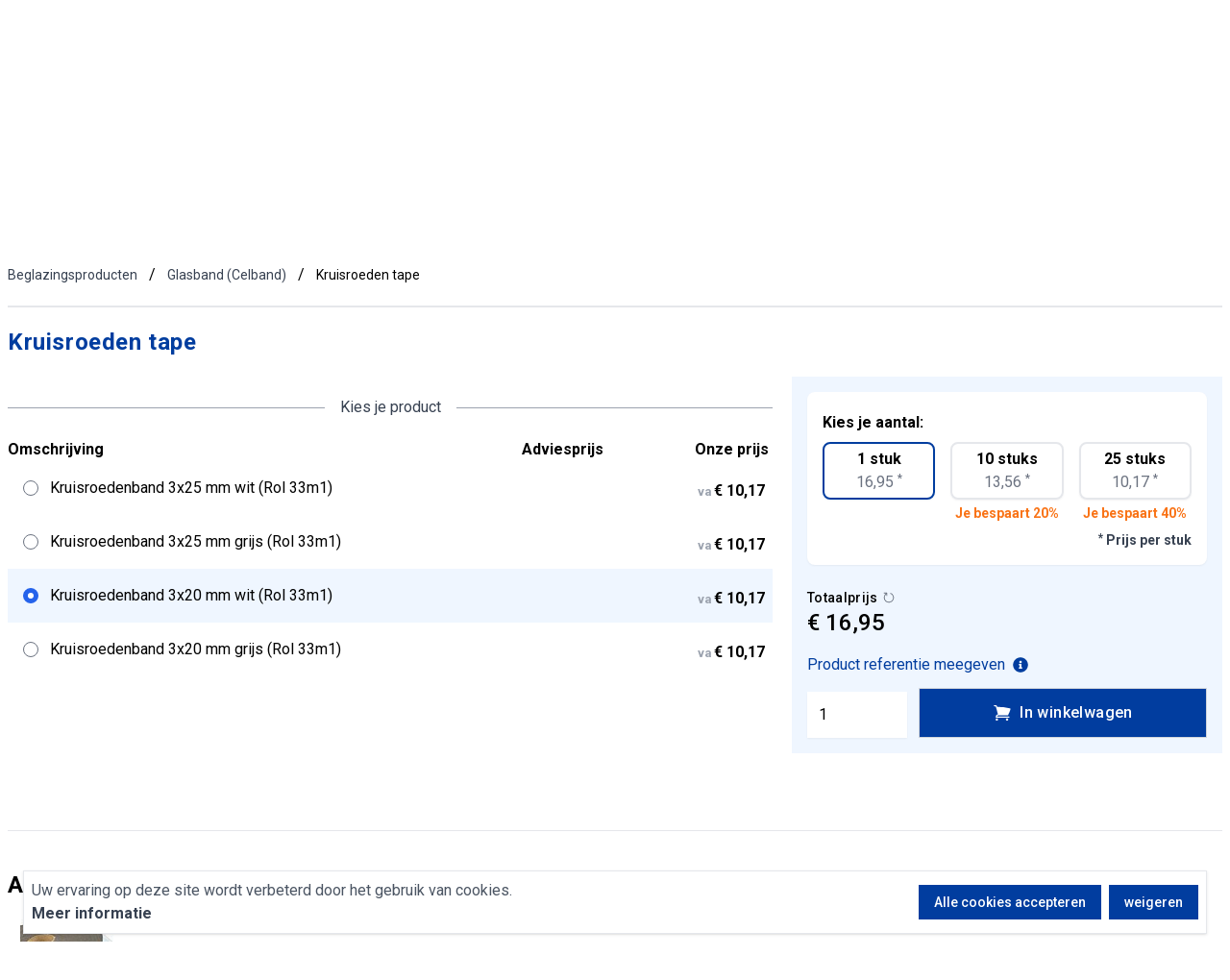

--- FILE ---
content_type: text/html; charset=UTF-8
request_url: https://dubbelglas.nu/kruisroedentape/kruisroedenband-3x20-mm-wit-rol-33m1
body_size: 33382
content:
<!DOCTYPE html>
<html lang="nl">
<head>
    <meta charset="utf-8"/>
    <meta name="viewport"
          content="width=device-width, initial-scale=1.0, minimum-scale=1.0"/>
    <meta name="csrf-token" content="qnovLjzAkDGc6fVV7lHiAixkhA9r1HpFDifkXKW2"/>

    <!-- Google Tag Manager --><!-- from 'welcome...' -->
        <script type="text/javascript">
      function TaxToggleDisplay() {
        return {
          tax: localStorage.getItem('tax-toggle') === '1',
        }
      }
    </script>
    <script type="text/javascript">
        function TaxToggle() {
            return {
                tax: localStorage.getItem('tax-toggle') === '1',
                init() {
                    if(_.isNull(localStorage.getItem('tax-toggle'))) {
                        localStorage.setItem('tax-toggle', 0);
                    }

                    // Forceer Livewire recalc bij toggle init
                    window.addEventListener('tax-toggle', () => {
                        Livewire.emit('recalculate');
                    });
                },
                toggle() {
                    this.tax = !this.tax;
                    localStorage.setItem('tax-toggle', this.tax ? '1' : '0');
                    this.$el.dispatchEvent(new CustomEvent('tax-toggle', { bubbles: true }));
                }
            }
        }
    </script>
    <script type="text/javascript">
        function slideout_nav() {
            return {
                open: false,
                usedKeyboard: false,
                init() {
                    this.$watch('open', value => {
                        value && this.$refs.closeButton.focus()
                        this.toggleOverlay()
                    })
                    this.toggleOverlay()
                },
                toggleOverlay() {
                    document.body.classList[this.open ? 'add' : 'remove']('h-screen', 'overflow-hidden')
                }
            }
        }
    </script>
    <script>
        function colorpicker() {
            return {
                collections: window.Livewire.find('106JlT26raAi6xpmbuto').entangle('collections').defer,
                event: window.Livewire.find('106JlT26raAi6xpmbuto').entangle('event').defer,
                magnify: false,
                magnified: {
                    id: null,
                    collection: null,
                    name: null,
                    name2: null,
                    color: null,
                    textcolor: null,
                },
                magnifyColor: function(id, collection, name, name2, color, textcolor) {
                    this.magnified.id = id;
                    this.magnified.collection = collection;
                    this.magnified.name = name;
                    this.magnified.name2 = name2;
                    this.magnified.color = color;
                    this.magnified.textcolor = textcolor;
                    this.magnify = true;
                },
                reset: function() {
                    this.show = false;
                    this.magnify = false;
                }
            };
        }
    </script>
    <script type="text/javascript">
        function modal() {
            return {
                show: false,
                scrollbarHiddenClass: 'compensate-for-scrollbar',
                scrollbarStyleElement: 'modal-style-noscroll',
                open: function () {
                    if(! this.show) {
                        this.show = true;
                        // this.hideBodyScrollbar();
                        this.$dispatch('modal-opened');
                    }
                },
                close: function () {
                    if(this.show) {
                        this.show = false;
                        // this.revealBodyScrollbar();
                        this.$dispatch('modal-closed');
                    }
                },

                
                tryOpen: function (dynamic, origin) {
                    if (dynamic === origin) {
                        this.open();
                    }
                },

                /**
                 * Hide vertical page scrollbar and adjust right padding value of `body` element to prevent content from shifting
                 * (otherwise the `body` element may become wider and the content may expand horizontally).
                 */
                hideBodyScrollbar: function () {

                    let $style = document.getElementById(this.scrollbarStyleElement);

                    if ($style) {
                        return;
                    }

                    const scrollbarWidth = window.innerWidth - document.documentElement.getBoundingClientRect().width;

                    if (scrollbarWidth > 0) {
                        $style = document.createElement('style');

                        $style.id = this.scrollbarStyleElement;
                        $style.type = 'text/css';
                        $style.innerHTML = '.' + this.scrollbarHiddenClass + ' {padding-right: ${scrollbarWidth}px;}';

                        document.getElementsByTagName('head')[0].appendChild($style);

                        document.body.classList.add(this.scrollbarHiddenClass);
                    }
                },
                /**
                 * Stop hiding vertical page scrollbar
                 */
                revealBodyScrollbar: function () {
                    document.body.classList.remove(this.scrollbarHiddenClass);

                    const el = document.getElementById(this.scrollbarStyleElement);

                    if (el) {
                        el.remove();
                    }
                }

            };
        }
    </script>
    <script>
        function ItemAddedGA() {
            return {
                fire: function(google_event) {
                    gtag("event", "add_to_cart", google_event);
                }
            }
        }
    </script>
    <script type="text/javascript">

        function cookieConsent() {

            return {
                value: 1,
                domain: 'dubbelglas.nu',
                consented: false,

                consentCookie(consent) {
                    if (consent === true) {
                        window.gConsent('update', 'granted');
                        this.setCookie('ga_consent', 1);
                    } else if (consent === false) {
                        this.setCookie('ga_consent', 0);
                    }

                    // get the user's client id
                    window.gtag('get', 'G-ZY6Y6PFV07', 'client_id', (client_id_value) => {
                        this.setCookie('ga_cid', client_id_value);
                    });

                    this.consented = true;
                },

                cookieExists(name) {
                    return (document.cookie.split('; ').indexOf(name + '=') !== -1);
                },

                setCookie(name, value) {
                    const date = new Date();
                    date.setTime(date.getTime() + (63072000000));
                    document.cookie = name + '=' + value
                        + ';expires=' + date.toUTCString()
                        + ';domain=' + this.domain
                        + ';path=/'
                        + ';samesite=lax';
                },
            }
        }
    </script>
        <script type="text/javascript">
            function inlineForm() {
                return {
                    init: () => {
                                                document.addEventListener('DOMContentLoaded', () => {
                            const el = document.querySelector('#product-2756');
                            if (el) {
                                el.scrollIntoView({
                                    behavior: "smooth",
                                    block: "center"
                                });
                            }
                        });
                                            }
                };
            }
        </script>
                <script type="text/javascript">
                                let images = [
                                        {
                        'src'  : 'https://dubbelglas.nu/media/580b4db7a9831d3c2e5ef12f645f5855/conversions/5922e363b2f8c022978e09a74488959a-watermark.jpg',
                        'thumb': 'https://dubbelglas.nu/media/580b4db7a9831d3c2e5ef12f645f5855/conversions/5922e363b2f8c022978e09a74488959a-thumb.jpg',
                        'name' : 'Kruisroeden tape',
                        'title': 'Kruisroeden tape',//get attribute "title" from prepared array or set product name
                        'alt'  : 'Kruisroeden tape',//get attribute "alt" from prepared array or set product name
                    },
                                    ];
                
                    window.OrderInlineGallery = {
                    images: null,
                    activeImage: 0,
                    isOpen: false,
                    init() {
                        this.images = images;
                    },
                    next: function() {
                        this.activeImage = this.activeImage + 1 < this.images.length ? this.activeImage + 1 : 0;
                        this.scrollThumbnailIntoView();
                    },
                    prev: function() {
                        this.activeImage = this.activeImage > 0 ? this.activeImage - 1 : this.images.length - 1;
                        this.scrollThumbnailIntoView();
                    },
                    setActiveImage: function(index) {
                        this.activeImage = index;
                        this.scrollThumbnailIntoView();
                    },
                    scrollThumbnailIntoView: function() {
                        document.querySelector('#gallery-product-thumbnail-'+ this.activeImage).scrollIntoView({
                            behavior: 'smooth',
                            block: 'center'
                        });
                    },
                    mousewheelEvent: function(event) {
                        if (this.isOpen) {
                            if (event.deltaY > 0) {
                                this.next();
                                event.preventDefault();
                            } else if (event.deltaY < 0) {
                                this.prev();
                                event.preventDefault();
                            }
                        }
                    },
                    toggleImage: function() {
                        this.isOpen ? this.close() : this.open();
                    },
                    open: function() {
                        document.body.style.overflowY = 'hidden';
                        document.body.style.height = '100vh';
                        this.isOpen = true;
                    },
                    close: function() {
                        document.body.style.overflowY = null;
                        document.body.style.height = null;
                        this.isOpen = false;
                    }
                };
            </script>
            <script type="text/javascript">
        function styledTooltip(content) {
            return {content: content, theme: 'light-border', allowHTML: true};
        }
        function styledTooltipHold(content) {
            return {content: content, theme: 'light-border', allowHTML: true, touch: 'hold'};
        }
    </script>
        <script>
                    gtag("event", "view_item_list", {"item_list_id":"PRG-000163","item_list_name":"Kruisroeden tape","items":[{"item_id":"PRD-002602","item_name":"Kruisroedenband 3x25 mm wit (Rol 33m1)","price":20.51},{"item_id":"PRD-002601","item_name":"Kruisroedenband 3x25 mm grijs (Rol 33m1)","price":20.51},{"item_id":"PRD-002756","item_name":"Kruisroedenband 3x20 mm wit (Rol 33m1)","price":20.51},{"item_id":"PRD-002757","item_name":"Kruisroedenband 3x20 mm grijs (Rol 33m1)","price":20.51}]});
                </script>
    <script type="text/javascript">
    function searchInput() {
        return {
            search: '',
            search_results_open: false,
            showResults() {
                this.search_results_open = true;
                this.$el.dispatchEvent(new CustomEvent('search-open', { bubbles: true }));
            },
            hideResults() {
                this.search_results_open = false;
                this.$el.dispatchEvent(new CustomEvent('search-closed', { bubbles: true }));
            },
        };
    }
</script>
    <script>
        function uspSlideshow() {
            return {
                title: 'Onze unieke verkoopargumenten',
                state: {
                    moving: false,
                    currentSlide: 0,
                    looping: false,
                    order: [],
                    nextSlideDirection: '',
                },
                autoplayTimer: null,
                attributes: {
                    direction: 'right-left',
                    duration: 1000,
                    timer: 4000,
                },
                slides: [],
                start: function () {
                  let slides = [{"id":1,"name":"Levering isolatieglas 5-15 werkdagen","link":null,"show_from":null,"show_until":null,"created_at":"2022-10-07T15:20:17.000000Z","updated_at":"2023-12-05T12:55:04.000000Z"},{"id":2,"name":"Groot assortiment","link":null,"show_from":null,"show_until":null,"created_at":"2022-10-07T15:20:17.000000Z","updated_at":"2022-10-07T15:20:17.000000Z"},{"id":3,"name":"Scherpe prijzen","link":null,"show_from":null,"show_until":null,"created_at":"2022-10-07T15:20:17.000000Z","updated_at":"2022-10-07T15:20:17.000000Z"},{"id":4,"name":"Gratis verzending (NL) vanaf \u20ac750 ex. BTW","link":"https:\/\/dubbelglas.nu\/klantenservice\/bezorgen-en-afhalen","show_from":null,"show_until":null,"created_at":"2022-10-07T15:20:17.000000Z","updated_at":"2025-06-03T14:00:45.000000Z"},{"id":5,"name":"Bouwvak geopend! \u00d3\u00f3k snelle leveringen tijdens de vakantieperiode","link":null,"show_from":null,"show_until":null,"created_at":"2024-06-20T16:01:15.000000Z","updated_at":"2024-07-15T18:34:42.000000Z"}];

                    this.slides = slides.map((slide, index) => {
                        slide.id = index + Date.now();
                        return slide;
                    });

                    // Cache the original order so that we can reorder on transition (to skip inbetween slides)
                    this.state.order = this.slides.map((slide) => slide.id);
                    const newSlideOrder = this.slides.filter((slide) => this.current.id != slide.id);
                    newSlideOrder.unshift(this.current);
                    this.slides = newSlideOrder;

                    // Start the autoslide
                    this.attributes.timer && this.autoPlay();
                },
                get current() {
                    return this.slides.find((slide) => slide.id == this.state.order[this.state.currentSlide]);
                },
                get previousSlide() {
                    return this.state.currentSlide - 1 > -1 ? this.state.currentSlide - 1 : this.state.currentSlide;
                },
                get nextSlide() {
                    return this.state.currentSlide + 1 < this.slides.length ? this.state.currentSlide + 1 : this.state.currentSlide;
                },
                updateCurrent(nextSlide) {
                    if (nextSlide == this.state.currentSlide) return;
                    if (this.state.moving) return;
                    this.state.moving = true;

                    const next = this.slides.find((slide) => slide.id == this.state.order[nextSlide]);

                    // Reorder the slides for a smoother transition
                    const newSlideOrder = this.slides.filter((slide) => {
                        return ![this.current.id, this.state.order[nextSlide]].includes(slide.id);
                    });

                    const activeSlides = [this.current, next];
                    this.state.nextSlideDirection = nextSlide > this.state.currentSlide ? 'right-to-left' : 'left-to-right';

                    newSlideOrder.unshift(...(this.state.nextSlideDirection == 'right-to-left' ? activeSlides : activeSlides.reverse()));
                    this.slides = newSlideOrder;
                    this.state.currentSlide = nextSlide;
                    setTimeout(() => {
                        this.state.moving = false;
                        // TODO: possibly a better check to determine whether autoplay should resume
                        this.attributes.timer && !this.autoplayTimer && this.autoPlay();
                    }, this.attributes.duration);
                },
                transitions(state, $dispatch) {
                    const rightToLeft = this.state.nextSlideDirection === 'right-to-left';
                    switch (state) {
                        case 'enter':
                            return `transition-all duration-${this.attributes.duration}`;
                        case 'enter-start':
                            return rightToLeft ? 'translate-x-full' : '-translate-x-full';
                        case 'enter-end':
                            return 'translate-x-0';
                        case 'leave':
                            return `absolute top-0 transition-all duration-${this.attributes.duration}`;
                        case 'leave-start':
                            return 'translate-x-0';
                        case 'leave-end':
                            return rightToLeft ? '-translate-x-full' : 'translate-x-full';
                    }
                },
                autoPlay() {
                    this.loop = () => {
                        const next = this.state.currentSlide === this.slides.length - 1 ? 0 : this.state.currentSlide + 1;
                        this.updateCurrent(this.state.looping ? next : this.currentSlide);
                        this.autoplayTimer = setTimeout(() => {
                            requestAnimationFrame(this.loop);
                        }, this.attributes.timer + this.attributes.duration);
                    };
                    this.autoplayTimer = setTimeout(() => {
                        this.state.looping = true;
                        requestAnimationFrame(this.loop);
                    }, this.attributes.timer);
                },
                stopAutoplay() {
                    clearTimeout(this.autoplayTimer);
                    this.autoplayTimer = null;
                },
            };
        }
    </script>
        <!-- End Google Tag Manager -->

    <!-- Site title + SEO -->
    <title>Kruisroeden tape - Dubbelglas.nu</title>
<meta name="description" content="Glas bestel je gemakkelijk en snel bij Dubbelglas.nu. Groothandel in isolatieglas HR++, triple glas, ventilatieroosters, spiegels en enkelglas. Glas levering al vanaf 3 werkdagen!">
<meta name="keywords" content="dubbel, glas, isolatieglas, bestellen, HR++, triple, gelaagd, spiegel, ventilatierooster, bezorgen">
<meta name="author" content="Dubbelglas.nu B.V.">
<meta name="copyright" content="Dubbelglas.nu B.V.">
<meta name="HandheldFriendly" content="true">
<meta name="MobileOptimized" content="320">
<meta http-equiv="X-UA-Compatible" content="ie=edge">
<link rel="canonical" href="https://dubbelglas.nu/kruisroedentape/kruisroedenband-3x20-mm-wit-rol-33m1">
<meta name="robots" content="index,follow">
<meta property="og:locale" content="nl">
<meta property="og:title" content="Kruisroeden tape">
<meta property="og:url" content="https://dubbelglas.nu/kruisroedentape/kruisroedenband-3x20-mm-wit-rol-33m1">
<meta property="og:type" content="website">
<meta property="og:site_name" content="Dubbelglas.nu">
<meta property="og:image" content="https://dubbelglas.nu/media/580b4db7a9831d3c2e5ef12f645f5855/conversions/5922e363b2f8c022978e09a74488959a-watermark.jpg">

<meta name="twitter:title" content="Kruisroeden tape">
<meta name="twitter:description" content="">
<meta name="twitter:image0" content="https://dubbelglas.nu/media/580b4db7a9831d3c2e5ef12f645f5855/conversions/5922e363b2f8c022978e09a74488959a-watermark.jpg">
<script type="application/ld+json">{"@context":"https://schema.org","@type":"WebPage","name":"Dubbelglas.nu","description":"Glas bestel je gemakkelijk en snel bij Dubbelglas.nu. Groothandel in isolatieglas HR++, triple glas, ventilatieroosters, spiegels en enkelglas. Glas levering al vanaf 3 werkdagen!","url":"https://dubbelglas.nu/kruisroedentape/kruisroedenband-3x20-mm-wit-rol-33m1","image":"https://dubbelglas.nu/storage/logo/website.png"}</script><script type="application/ld+json">{"@context":"https://schema.org","@type":"Organization","name":"Dubbelglas.nu","description":"Glas bestel je gemakkelijk en snel bij Dubbelglas.nu. Groothandel in isolatieglas HR++, triple glas, ventilatieroosters, spiegels en enkelglas. Glas levering al vanaf 3 werkdagen!","url":"https://dubbelglas.nu","image":"https://dubbelglas.nu/storage/logo/website.png","logo":"https://dubbelglas.nu/storage/logo/website.png"}</script><script type="application/ld+json">{"@context":"https://schema.org","@type":"WebSite","name":"Dubbelglas.nu","description":"Glas bestel je gemakkelijk en snel bij Dubbelglas.nu. Groothandel in isolatieglas HR++, triple glas, ventilatieroosters, spiegels en enkelglas. Glas levering al vanaf 3 werkdagen!","url":"https://dubbelglas.nu","image":"https://dubbelglas.nu/storage/logo/website.png","potentialAction":{"@type":"SearchAction","target":{"@type":"EntryPoint","urlTemplate":"https://dubbelglas.nu/zoeken?query={search_term_string}"},"query-input":"required name=search_term_string"}}</script><script type="application/ld+json">{"@context":"https://schema.org","@type":"localBusiness","name":"Kruisroeden tape","url":"https://dubbelglas.nu","image":["https://dubbelglas.nu/storage/logo/website.png","https://dubbelglas.nu/media/580b4db7a9831d3c2e5ef12f645f5855/conversions/5922e363b2f8c022978e09a74488959a-watermark.jpg"],"address":{"@type":"PostalAddress","streetAddress":"Industrieweg 18","addressLocality":"Bedum","addressRegion":"GR","postalCode":"9781 AC","addressCountry":"NL"},"telephone":"085 902 0918","openingHoursSpecification":[{"@type":"OpeningHoursSpecification","dayOfWeek":"Monday","opens":"09:00","closes":"18:00"},{"@type":"OpeningHoursSpecification","dayOfWeek":"Tuesday","opens":"09:00","closes":"18:00"},{"@type":"OpeningHoursSpecification","dayOfWeek":"Wednesday","opens":"09:00","closes":"18:00"},{"@type":"OpeningHoursSpecification","dayOfWeek":"Thursday","opens":"09:00","closes":"18:00"},{"@type":"OpeningHoursSpecification","dayOfWeek":"Friday","opens":"09:00","closes":"18:00"},{"@type":"OpeningHoursSpecification","dayOfWeek":"Saturday","opens":"09:00","closes":"17:00"}]}</script>

    <!-- Favicon -->
    <link rel="apple-touch-icon" sizes="180x180" href="https://dubbelglas.nu/storage/favicon/apple-touch-icon.png" />
<link rel="icon" type="image/png" sizes="32x32" href="https://dubbelglas.nu/storage/favicon/favicon-32x32.png" />
<link rel="icon" type="image/png" sizes="16x16" href="https://dubbelglas.nu/storage/favicon/favicon-16x16.png" />
<link rel="manifest" href="https://dubbelglas.nu/storage/favicon/site.webmanifest" />
<link rel="mask-icon" href="https://dubbelglas.nu/storage/favicon/safari-pinned-tab.svg" color="#013d9f" />
<link rel="shortcut icon" href="https://dubbelglas.nu/storage/favicon/favicon.ico" />
<meta name="apple-mobile-web-app-title" content="Dubbelglas.nu" />
<meta name="application-name" content="Dubbelglas.nu" />
<meta name="msapplication-TileColor" content="#1b5aa6" />
<meta name="msapplication-config" content="https://dubbelglas.nu/storage/favicon/browserconfig.xml" />
<meta name="theme-color" content="#ffffff" />

    <!-- Fonts -->
    <link rel="preconnect" href="https://fonts.googleapis.com">
<link rel="dns-prefetch" href="https://fonts.googleapis.com">
<link rel="preconnect" href="https://fonts.gstatic.com" crossorigin>
<link rel="dns-prefetch" href="https://fonts.gstatic.com">
<link
    href="https://fonts.googleapis.com/css2?family=Roboto:ital,wght@0,100;0,300;0,400;0,500;0,700;0,900;1,100;1,300;1,400;1,500;1,700;1,900&display=swap"
    rel="stylesheet"
/>

    <!-- Styles -->
    <link rel="stylesheet" href="/css/app.css?id=1766b6da7b144423a237194e4b25b4a5"/>

    <!-- Scripts -->
    <script src="/js/app.js?id=b49587598c3063742c355e4b7c4bd15f" defer></script>

    <link rel="preconnect" href="https://www.googletagmanager.com"/>
    <!-- Global site tag (gtag.js) - Google Analytics -->
    <script async
            src="https://www.googletagmanager.com/gtag/js?id=G-ZY6Y6PFV07"></script>
    <script>
        //gConsent('default', 'denied');
        window.dataLayer = window.dataLayer || [];
        window.gtag = function () {
            dataLayer.push(arguments);
        }

        window.gConsent = function (mode, val) {
            window.gtag('consent', mode, {
                'ad_storage': val,
                'ad_user_data': val,
                'ad_personalization': val,
                'analytics_storage': val
            })
        }

        if (false) {
            window.gConsent('default', 'granted');
        } else {
            window.gConsent('default', 'denied');
        }

        window.gtag('js', new Date());

        //initialize the gtag below the consent check so there is no data sent without having consent be established
        window.gtag('config', 'G-ZY6Y6PFV07');


    </script>
    <script type="text/javascript">
    (function(c,l,a,r,i,t,y){
        c[a]=c[a]||function(){(c[a].q=c[a].q||[]).push(arguments)};
        t=l.createElement(r);t.async=1;t.src="https://www.clarity.ms/tag/"+i;
        y=l.getElementsByTagName(r)[0];y.parentNode.insertBefore(t,y);
    })(window, document, "clarity", "script", "m25rw0avdv");
</script>

    <style >[wire\:loading], [wire\:loading\.delay], [wire\:loading\.inline-block], [wire\:loading\.inline], [wire\:loading\.block], [wire\:loading\.flex], [wire\:loading\.table], [wire\:loading\.grid], [wire\:loading\.inline-flex] {display: none;}[wire\:loading\.delay\.shortest], [wire\:loading\.delay\.shorter], [wire\:loading\.delay\.short], [wire\:loading\.delay\.long], [wire\:loading\.delay\.longer], [wire\:loading\.delay\.longest] {display:none;}[wire\:offline] {display: none;}[wire\:dirty]:not(textarea):not(input):not(select) {display: none;}input:-webkit-autofill, select:-webkit-autofill, textarea:-webkit-autofill {animation-duration: 50000s;animation-name: livewireautofill;}@keyframes livewireautofill { from {} }</style>

    <!-- TrustBox script -->
<script type="text/javascript" src="//widget.trustpilot.com/bootstrap/v5/tp.widget.bootstrap.min.js" async></script>
</head>
<body class="font-sans antialiased">

<!-- Google Tag Manager (noscript) --><!-- from 'welcome...' -->
<!-- End Google Tag Manager (noscript) -->


<div class="flex min-h-screen flex-col bg-white">

            
            <!-- Header -->
            <header class="border-b border-gray-100 bg-white shadow">
    <div class="mx-auto max-w-7xl px-2">
        <!-- Navigation top section -->
        <div class="mt-3 flex flex-col justify-between md:my-6 md:flex-row md:items-center md:space-x-8">
            <div class="flex justify-between sm:pl-3 md:flex-none xl:pl-0">
                <!-- Application Logo -->
                <a href="https://dubbelglas.nu" class="ml-2 h-14 flex-1 reinier:w-64 md:ml-0 md:h-24">
                    <img src="https://dubbelglas.nu/storage/logo/website.png" class="h-full object-contain" alt="logo"/>
                </a>

                <!-- Small screen: buttons right -->
                <div class="ml-1 flex items-center justify-between space-x-4 pr-0 sm:pr-3 md:ml-0 md:hidden">
                    <a class="text-primary-500 hover:underline hover:text-primary-700 flex flex-col items-center hidden xs:inline-flex" title="Mijn account" href="https://dubbelglas.nu/account"><div class="relative">
    <svg class="h-7 w-7" xmlns="http://www.w3.org/2000/svg" fill="none" viewBox="0 0 24 24" stroke-width="1.5" stroke="currentColor" aria-hidden="true" data-slot="icon">
  <path stroke-linecap="round" stroke-linejoin="round" d="M17.982 18.725A7.488 7.488 0 0 0 12 15.75a7.488 7.488 0 0 0-5.982 2.975m11.963 0a9 9 0 1 0-11.963 0m11.963 0A8.966 8.966 0 0 1 12 21a8.966 8.966 0 0 1-5.982-2.275M15 9.75a3 3 0 1 1-6 0 3 3 0 0 1 6 0Z"/>
</svg>    </div></a>

                    <a class="text-primary-500 hover:underline hover:text-primary-700 flex flex-col items-center" title="Naar mijn winkelwagen" href="https://dubbelglas.nu/winkelwagen"><div class="relative">
    <svg class="h-7 w-7" xmlns="http://www.w3.org/2000/svg" fill="none" viewBox="0 0 24 24" stroke-width="1.5" stroke="currentColor" aria-hidden="true" data-slot="icon">
  <path stroke-linecap="round" stroke-linejoin="round" d="M2.25 3h1.386c.51 0 .955.343 1.087.835l.383 1.437M7.5 14.25a3 3 0 0 0-3 3h15.75m-12.75-3h11.218c1.121-2.3 2.1-4.684 2.924-7.138a60.114 60.114 0 0 0-16.536-1.84M7.5 14.25 5.106 5.272M6 20.25a.75.75 0 1 1-1.5 0 .75.75 0 0 1 1.5 0Zm12.75 0a.75.75 0 1 1-1.5 0 .75.75 0 0 1 1.5 0Z"/>
</svg>    <span class="absolute top-0 right-0 inline-flex items-center justify-center px-1.5 py-1 text-xs font-bold leading-none text-white translate-x-1/2 -translate-y-1/2 bg-green-500 rounded-full" x-data="{ itemcount: '0' }" @cart-itemcount-updated.window="itemcount = $event.detail.count" x-text="itemcount" x-show="itemcount > 0" x-cloak="x-cloak">
    
</span>
</div></a>

                    <a href="#" class="leading-5 text-primary-500
hover:bg-primary-500 hover:border-primary-500 block border border-primary-500 focus:ring focus:ring-primary-300
bg-transparent px-4 py-2 text-center font-medium tracking-wide transition hover:text-white disabled:opacity-25" x-data="{}" @click="$dispatch('open-nav', { open: true })">
    <svg class="h-6 w-6" xmlns="http://www.w3.org/2000/svg" fill="none" viewBox="0 0 24 24" stroke-width="1.5" stroke="currentColor" aria-hidden="true" data-slot="icon">
  <path stroke-linecap="round" stroke-linejoin="round" d="M3.75 6.75h16.5M3.75 12h16.5m-16.5 5.25h16.5"/>
</svg>
</a>
                </div>
            </div>

            <!-- Search bar -->
            <div class="flex-1">
                <div wire:id="t6YD4LiaQIfl5d8shlKt" wire:initial-data="{&quot;fingerprint&quot;:{&quot;id&quot;:&quot;t6YD4LiaQIfl5d8shlKt&quot;,&quot;name&quot;:&quot;search&quot;,&quot;locale&quot;:&quot;nl&quot;,&quot;path&quot;:&quot;kruisroedentape\/kruisroedenband-3x20-mm-wit-rol-33m1&quot;,&quot;method&quot;:&quot;GET&quot;,&quot;v&quot;:&quot;acj&quot;},&quot;effects&quot;:{&quot;listeners&quot;:[]},&quot;serverMemo&quot;:{&quot;children&quot;:[],&quot;errors&quot;:[],&quot;htmlHash&quot;:&quot;0ebf44bd&quot;,&quot;data&quot;:{&quot;query&quot;:&quot;&quot;,&quot;suggestionTitle&quot;:&quot;Populaire zoektermen&quot;,&quot;suggestions&quot;:[&quot;Veiligheidsglas&quot;,&quot;matglas&quot;,&quot;Triple&quot;,&quot;Spiegel&quot;,&quot;Figuurglas&quot;],&quot;error&quot;:false,&quot;link_clicked&quot;:false,&quot;search_was_hit&quot;:false,&quot;currentUrl&quot;:&quot;https:\/\/dubbelglas.nu\/kruisroedentape\/kruisroedenband-3x20-mm-wit-rol-33m1&quot;},&quot;dataMeta&quot;:{&quot;collections&quot;:[&quot;suggestions&quot;]},&quot;checksum&quot;:&quot;795bc944a2adba593f3b79ee06f6f02a29acb37faca9f0c72cdf56d0389e5718&quot;}}" class="w-full text-gray-600" x-data="searchInput()" @click.outside="hideResults()" @keyup.escape="hideResults()">
    <div class="relative">
        <!-- Full screen input -->
        <div class="hidden md:flex">
            <input
                class="w-full border border-gray-300 p-3 pr-14 outline-none transition-all focus:border-gray-300 focus:ring-0"
                type="search"
                wire:model.defer="query"
                wire:keyup.debounce.500ms="search"
                name="search"
                x-model="search"
                @keyup="showResults()"
                @click="showResults()"
                placeholder="Zoeken naar..."
                autocomplete="off"
            />
            <button
                wire:click="search(true)"
                type="button"
                @click="showResults()"
                class="absolute right-0 top-0 border border-transparent p-3 hover:text-gray-600"
            >
                <svg class="h-6 w-6 fill-current text-gray-600" xmlns="http://www.w3.org/2000/svg" viewBox="0 0 24 24" fill="currentColor" aria-hidden="true" data-slot="icon">
  <path fill-rule="evenodd" d="M10.5 3.75a6.75 6.75 0 1 0 0 13.5 6.75 6.75 0 0 0 0-13.5ZM2.25 10.5a8.25 8.25 0 1 1 14.59 5.28l4.69 4.69a.75.75 0 1 1-1.06 1.06l-4.69-4.69A8.25 8.25 0 0 1 2.25 10.5Z" clip-rule="evenodd"/>
</svg>            </button>
        </div>

        <!-- Responsive input -->
        <div
            class="-mx-2 mt-5 flex bg-primary-500 px-2 py-3 md:hidden"
            x-transition:enter="ease-out duration-300"
            x-transition:enter-start="opacity-0 scale-50"
            x-transition:enter-end="opacity-100 scale-100"
            x-transition:leave="ease-in duration-200"
            x-transition:leave-start="opacity-100 scale-100"
            x-transition:leave-end="opacity-0 scale-50"
        >
            <input
                class="w-full border border-gray-300 px-3 sm:px-5 py-1.5 pr-14 outline-none focus:border-gray-300 focus:ring-0"
                type="search"
                wire:model.defer="query"
                wire:keyup.debounce.500ms="search"
                name="search"
                x-model="search"
                @keyup="showResults()"
                @click="showResults()"
                placeholder="Zoeken naar..."
                autocomplete="off"
            />
            <button
                wire:click="search(true)"
                type="button"
                @click="showResults()"
                class="absolute right-0 sm:right-1.5 top-1.5 border border-transparent p-3 hover:text-gray-600"
            >
                <svg class="h-6 w-6 fill-current text-gray-600" xmlns="http://www.w3.org/2000/svg" viewBox="0 0 24 24" fill="currentColor" aria-hidden="true" data-slot="icon">
  <path fill-rule="evenodd" d="M10.5 3.75a6.75 6.75 0 1 0 0 13.5 6.75 6.75 0 0 0 0-13.5ZM2.25 10.5a8.25 8.25 0 1 1 14.59 5.28l4.69 4.69a.75.75 0 1 1-1.06 1.06l-4.69-4.69A8.25 8.25 0 0 1 2.25 10.5Z" clip-rule="evenodd"/>
</svg>            </button>
        </div>

        <!-- Search results -->
        <div
            id="search-results"
            class="absolute z-40 -mt-3 w-full origin-top-left border border-gray-300 bg-white p-4 shadow-lg md:mt-0"
            x-cloak
            x-show="search_results_open"
        >
            <div class="flex flex-col">
                <div wire:loading.flex wire:target="search" class="italic">
                    <div class="mr-2">
    <svg class="animate-spin h-5 w-5" xmlns="http://www.w3.org/2000/svg" viewBox="0 0 16 16" fill="currentColor"><path fill-rule="evenodd" clip-rule="evenodd" d="M13.917 7A6.002 6.002 0 0 0 2.083 7H1.071a7.002 7.002 0 0 1 13.858 0h-1.012z"/></svg></div>
                    Zoeken...
                </div>
                <div class="flex flex-col" wire:loading.remove wire:target="search">
                                                                        
                            <h3 class="font-semibold text-xl tracking-wide mb-2"> Populaire zoektermen</h3>
                                                            <div class="w-full p-1 hover:bg-blue-50 cursor-pointer" @click="search = 'Veiligheidsglas'; $wire.set('query', 'Veiligheidsglas'); $wire.search(true);"> Veiligheidsglas </div>
                                                            <div class="w-full p-1 hover:bg-blue-50 cursor-pointer" @click="search = 'matglas'; $wire.set('query', 'matglas'); $wire.search(true);"> matglas </div>
                                                            <div class="w-full p-1 hover:bg-blue-50 cursor-pointer" @click="search = 'Triple'; $wire.set('query', 'Triple'); $wire.search(true);"> Triple </div>
                                                            <div class="w-full p-1 hover:bg-blue-50 cursor-pointer" @click="search = 'Spiegel'; $wire.set('query', 'Spiegel'); $wire.search(true);"> Spiegel </div>
                                                            <div class="w-full p-1 hover:bg-blue-50 cursor-pointer" @click="search = 'Figuurglas'; $wire.set('query', 'Figuurglas'); $wire.search(true);"> Figuurglas </div>
                                                                                        </div>
            </div>
        </div>
    </div>
</div>


<!-- Livewire Component wire-end:t6YD4LiaQIfl5d8shlKt -->            </div>

            <!-- Links -->
            <div
                class="relative hidden items-center space-x-8 lg:flex"
                x-data="{ searching: false }"
                x-show="!searching"
                @search-open.window="searching = true"
                @search-closed.window="searching = false"
            >
                
                <a class="text-primary-500 hover:underline hover:text-primary-700 flex flex-col items-center" href="https://dubbelglas.nu/klantenservice"><svg class="h-7 w-7" xmlns="http://www.w3.org/2000/svg" fill="none" viewBox="0 0 24 24" stroke-width="1.5" stroke="currentColor" aria-hidden="true" data-slot="icon">
  <path stroke-linecap="round" stroke-linejoin="round" d="M16.712 4.33a9.027 9.027 0 0 1 1.652 1.306c.51.51.944 1.064 1.306 1.652M16.712 4.33l-3.448 4.138m3.448-4.138a9.014 9.014 0 0 0-9.424 0M19.67 7.288l-4.138 3.448m4.138-3.448a9.014 9.014 0 0 1 0 9.424m-4.138-5.976a3.736 3.736 0 0 0-.88-1.388 3.737 3.737 0 0 0-1.388-.88m2.268 2.268a3.765 3.765 0 0 1 0 2.528m-2.268-4.796a3.765 3.765 0 0 0-2.528 0m4.796 4.796c-.181.506-.475.982-.88 1.388a3.736 3.736 0 0 1-1.388.88m2.268-2.268 4.138 3.448m0 0a9.027 9.027 0 0 1-1.306 1.652c-.51.51-1.064.944-1.652 1.306m0 0-3.448-4.138m3.448 4.138a9.014 9.014 0 0 1-9.424 0m5.976-4.138a3.765 3.765 0 0 1-2.528 0m0 0a3.736 3.736 0 0 1-1.388-.88 3.737 3.737 0 0 1-.88-1.388m2.268 2.268L7.288 19.67m0 0a9.024 9.024 0 0 1-1.652-1.306 9.027 9.027 0 0 1-1.306-1.652m0 0 4.138-3.448M4.33 16.712a9.014 9.014 0 0 1 0-9.424m4.138 5.976a3.765 3.765 0 0 1 0-2.528m0 0c.181-.506.475-.982.88-1.388a3.736 3.736 0 0 1 1.388-.88m-2.268 2.268L4.33 7.288m6.406 1.18L7.288 4.33m0 0a9.024 9.024 0 0 0-1.652 1.306A9.025 9.025 0 0 0 4.33 7.288"/>
</svg>                    <span>Klantenservice</span></a>

                <a class="text-primary-500 hover:underline hover:text-primary-700 flex flex-col items-center" title="Mijn account" href="https://dubbelglas.nu/account"><div class="relative">
    <svg class="h-7 w-7" xmlns="http://www.w3.org/2000/svg" fill="none" viewBox="0 0 24 24" stroke-width="1.5" stroke="currentColor" aria-hidden="true" data-slot="icon">
  <path stroke-linecap="round" stroke-linejoin="round" d="M17.982 18.725A7.488 7.488 0 0 0 12 15.75a7.488 7.488 0 0 0-5.982 2.975m11.963 0a9 9 0 1 0-11.963 0m11.963 0A8.966 8.966 0 0 1 12 21a8.966 8.966 0 0 1-5.982-2.275M15 9.75a3 3 0 1 1-6 0 3 3 0 0 1 6 0Z"/>
</svg>    </div>
    <span>Inloggen</span></a>
            </div>

            <!-- Cart button -->
            <div class="hidden sm:pr-3 md:flex xl:pr-0">
                <a class="text-primary-500 hover:underline hover:text-primary-700 flex flex-col items-center md:mr-2 lg:mr-0 lg:hidden" title="Mijn account" href="https://dubbelglas.nu/account"><div class="relative">
    <svg class="h-7 w-7" xmlns="http://www.w3.org/2000/svg" fill="none" viewBox="0 0 24 24" stroke-width="1.5" stroke="currentColor" aria-hidden="true" data-slot="icon">
  <path stroke-linecap="round" stroke-linejoin="round" d="M17.982 18.725A7.488 7.488 0 0 0 12 15.75a7.488 7.488 0 0 0-5.982 2.975m11.963 0a9 9 0 1 0-11.963 0m11.963 0A8.966 8.966 0 0 1 12 21a8.966 8.966 0 0 1-5.982-2.275M15 9.75a3 3 0 1 1-6 0 3 3 0 0 1 6 0Z"/>
</svg>    </div>
    <span>Inloggen</span></a>

                <a class="text-primary-500 hover:underline hover:text-primary-700 flex flex-col items-center" title="Naar mijn winkelwagen" href="https://dubbelglas.nu/winkelwagen"><div class="relative">
    <svg class="h-7 w-7" xmlns="http://www.w3.org/2000/svg" fill="none" viewBox="0 0 24 24" stroke-width="1.5" stroke="currentColor" aria-hidden="true" data-slot="icon">
  <path stroke-linecap="round" stroke-linejoin="round" d="M2.25 3h1.386c.51 0 .955.343 1.087.835l.383 1.437M7.5 14.25a3 3 0 0 0-3 3h15.75m-12.75-3h11.218c1.121-2.3 2.1-4.684 2.924-7.138a60.114 60.114 0 0 0-16.536-1.84M7.5 14.25 5.106 5.272M6 20.25a.75.75 0 1 1-1.5 0 .75.75 0 0 1 1.5 0Zm12.75 0a.75.75 0 1 1-1.5 0 .75.75 0 0 1 1.5 0Z"/>
</svg>    <span class="absolute top-0 right-0 inline-flex items-center justify-center px-1.5 py-1 text-xs font-bold leading-none text-white translate-x-1/2 -translate-y-1/2 bg-green-500 rounded-full" x-data="{ itemcount: '0' }" @cart-itemcount-updated.window="itemcount = $event.detail.count" x-text="itemcount" x-show="itemcount > 0" x-cloak="x-cloak">
    
</span>
</div>
    <span>Winkelwagen</span></a>
            </div>
        </div>
    </div>

    <!-- Navigation -->
    <nav class="hidden bg-primary-500 md:block">
    <div class="mx-auto flex h-full max-w-7xl justify-between px-2 sm:px-5 xl:px-2">
        <div class="flex flex-wrap items-center">
            <a class="flex items-center justify-center text-white py-4 px-5 tracking-wide whitespace-nowrap outline-none transition-all hover:bg-primary-400" href="https://dubbelglas.nu">
    <svg class="h-6 w-6" xmlns="http://www.w3.org/2000/svg" viewBox="0 0 24 24" fill="currentColor" aria-hidden="true" data-slot="icon">
  <path d="M11.47 3.841a.75.75 0 0 1 1.06 0l8.69 8.69a.75.75 0 1 0 1.06-1.061l-8.689-8.69a2.25 2.25 0 0 0-3.182 0l-8.69 8.69a.75.75 0 1 0 1.061 1.06l8.69-8.689Z"/>
  <path d="m12 5.432 8.159 8.159c.03.03.06.058.091.086v6.198c0 1.035-.84 1.875-1.875 1.875H15a.75.75 0 0 1-.75-.75v-4.5a.75.75 0 0 0-.75-.75h-3a.75.75 0 0 0-.75.75V21a.75.75 0 0 1-.75.75H5.625a1.875 1.875 0 0 1-1.875-1.875v-6.198a2.29 2.29 0 0 0 .091-.086L12 5.432Z"/>
</svg>
</a>
                        <a class="flex items-center justify-center text-white py-4 px-5 tracking-wide whitespace-nowrap outline-none transition-all hover:bg-primary-400" href="https://dubbelglas.nu/tripleglas">
    Tripleglas
</a>
                        <a class="flex items-center justify-center text-white py-4 px-5 tracking-wide whitespace-nowrap outline-none transition-all hover:bg-primary-400" href="https://dubbelglas.nu/dubbelglas">
    Dubbelglas
</a>
                        <a class="flex items-center justify-center text-white py-4 px-5 tracking-wide whitespace-nowrap outline-none transition-all hover:bg-primary-400" href="https://dubbelglas.nu/enkelglas">
    Enkelglas
</a>
                        <a class="flex items-center justify-center text-white py-4 px-5 tracking-wide whitespace-nowrap outline-none transition-all hover:bg-primary-400" href="https://dubbelglas.nu/beglazingsproducten">
    Beglazingsproducten
</a>
                        <a class="flex items-center justify-center text-white py-4 px-5 tracking-wide whitespace-nowrap outline-none transition-all hover:bg-primary-400" href="https://dubbelglas.nu/ventilatieroosters">
    Ventilatieroosters
</a>
                        <a class="flex items-center justify-center text-white py-4 px-5 tracking-wide whitespace-nowrap outline-none transition-all hover:bg-primary-400" href="https://dubbelglas.nu/glasbokken-gereedschappen">
    Glasbokken &amp; -gereedschappen
</a>
                        <a class="flex items-center justify-center text-white py-4 px-5 tracking-wide whitespace-nowrap outline-none transition-all hover:bg-primary-400" href="https://dubbelglas.nu/glazen-deuren">
    Glazen deuren
</a>
                    </div>
    </div>
</nav>

<!-- Responsive Menu Nav -->
<section class="z-50 block md:hidden"
         x-data="slideout_nav()"
         x-cloak
         @open-nav.window="open = $event.detail.open"
         @keydown.window.tab="usedKeyboard = true"
         @keydown.escape="open = false">
    <div
        x-show.transition.opacity.duration.500="open"
        @click="open = false"
        class="fixed inset-0 bg-black/25"></div>
    <div
        class="fixed transition duration-300 left-0 top-0 w-full max-w-md h-screen bg-gray-100 overflow-hidden z-50"
        :class="{'-translate-x-full': !open}">

        <div class="flex flex-col h-screen">
            <header class="bg-primary-500 text-white px-4 py-2 flex items-center justify-between shadow">
                <h2 class="font-semibold text-2xl tracking-wide tracking-wide"> Menu</h2>
                <button class="h-10 w-10 hover:text-gray-300 inline-flex items-center justify-center focus:outline-none"
                        @click="open = false"
                        x-ref="closeButton"
                        :class="{'focus:outline-none': !usedKeyboard}">
                    <svg xmlns="http://www.w3.org/2000/svg" class="h-6 w-6" fill="none" viewBox="0 0 24 24" stroke="currentColor">
                        <path stroke-linecap="round" stroke-linejoin="round" stroke-width="2" d="M6 18L18 6M6 6l12 12" />
                    </svg>
                </button>
            </header>
            <div class="w-full h-full overflow-y-auto bg-white scrolling-shadows pb-36">
                <div class="flex flex-col">
                <a class="block pl-3 pr-4 py-2 border-l-4 text-base font-medium outline-none focus:text-gray-800 transition-all border-l-transparent text-gray-700 hover:text-gray-800 hover:bg-gray-50 hover:border-l-primary-400 focus:bg-gray-50 focus:border-l-primary-400 py-3 border-b border-b-gray-200" href="https://dubbelglas.nu/tripleglas">
    <div class="flex items-center justify-between">
                <span>Tripleglas</span>
                <svg class="h-5 w-5 text-gray-400" xmlns="http://www.w3.org/2000/svg" viewBox="0 0 24 24" fill="currentColor" aria-hidden="true" data-slot="icon">
  <path fill-rule="evenodd" d="M16.28 11.47a.75.75 0 0 1 0 1.06l-7.5 7.5a.75.75 0 0 1-1.06-1.06L14.69 12 7.72 5.03a.75.75 0 0 1 1.06-1.06l7.5 7.5Z" clip-rule="evenodd"/>
</svg>            </div>
</a>
                <a class="block pl-3 pr-4 py-2 border-l-4 text-base font-medium outline-none focus:text-gray-800 transition-all border-l-transparent text-gray-700 hover:text-gray-800 hover:bg-gray-50 hover:border-l-primary-400 focus:bg-gray-50 focus:border-l-primary-400 py-3 border-b border-b-gray-200" href="https://dubbelglas.nu/dubbelglas">
    <div class="flex items-center justify-between">
                <span>Dubbelglas</span>
                <svg class="h-5 w-5 text-gray-400" xmlns="http://www.w3.org/2000/svg" viewBox="0 0 24 24" fill="currentColor" aria-hidden="true" data-slot="icon">
  <path fill-rule="evenodd" d="M16.28 11.47a.75.75 0 0 1 0 1.06l-7.5 7.5a.75.75 0 0 1-1.06-1.06L14.69 12 7.72 5.03a.75.75 0 0 1 1.06-1.06l7.5 7.5Z" clip-rule="evenodd"/>
</svg>            </div>
</a>
                <a class="block pl-3 pr-4 py-2 border-l-4 text-base font-medium outline-none focus:text-gray-800 transition-all border-l-transparent text-gray-700 hover:text-gray-800 hover:bg-gray-50 hover:border-l-primary-400 focus:bg-gray-50 focus:border-l-primary-400 py-3 border-b border-b-gray-200" href="https://dubbelglas.nu/enkelglas">
    <div class="flex items-center justify-between">
                <span>Enkelglas</span>
                <svg class="h-5 w-5 text-gray-400" xmlns="http://www.w3.org/2000/svg" viewBox="0 0 24 24" fill="currentColor" aria-hidden="true" data-slot="icon">
  <path fill-rule="evenodd" d="M16.28 11.47a.75.75 0 0 1 0 1.06l-7.5 7.5a.75.75 0 0 1-1.06-1.06L14.69 12 7.72 5.03a.75.75 0 0 1 1.06-1.06l7.5 7.5Z" clip-rule="evenodd"/>
</svg>            </div>
</a>
                <a class="block pl-3 pr-4 py-2 border-l-4 text-base font-medium outline-none focus:text-gray-800 transition-all border-l-transparent text-gray-700 hover:text-gray-800 hover:bg-gray-50 hover:border-l-primary-400 focus:bg-gray-50 focus:border-l-primary-400 py-3 border-b border-b-gray-200" href="https://dubbelglas.nu/beglazingsproducten">
    <div class="flex items-center justify-between">
                <span>Beglazingsproducten</span>
                <svg class="h-5 w-5 text-gray-400" xmlns="http://www.w3.org/2000/svg" viewBox="0 0 24 24" fill="currentColor" aria-hidden="true" data-slot="icon">
  <path fill-rule="evenodd" d="M16.28 11.47a.75.75 0 0 1 0 1.06l-7.5 7.5a.75.75 0 0 1-1.06-1.06L14.69 12 7.72 5.03a.75.75 0 0 1 1.06-1.06l7.5 7.5Z" clip-rule="evenodd"/>
</svg>            </div>
</a>
                <a class="block pl-3 pr-4 py-2 border-l-4 text-base font-medium outline-none focus:text-gray-800 transition-all border-l-transparent text-gray-700 hover:text-gray-800 hover:bg-gray-50 hover:border-l-primary-400 focus:bg-gray-50 focus:border-l-primary-400 py-3 border-b border-b-gray-200" href="https://dubbelglas.nu/ventilatieroosters">
    <div class="flex items-center justify-between">
                <span>Ventilatieroosters</span>
                <svg class="h-5 w-5 text-gray-400" xmlns="http://www.w3.org/2000/svg" viewBox="0 0 24 24" fill="currentColor" aria-hidden="true" data-slot="icon">
  <path fill-rule="evenodd" d="M16.28 11.47a.75.75 0 0 1 0 1.06l-7.5 7.5a.75.75 0 0 1-1.06-1.06L14.69 12 7.72 5.03a.75.75 0 0 1 1.06-1.06l7.5 7.5Z" clip-rule="evenodd"/>
</svg>            </div>
</a>
                <a class="block pl-3 pr-4 py-2 border-l-4 text-base font-medium outline-none focus:text-gray-800 transition-all border-l-transparent text-gray-700 hover:text-gray-800 hover:bg-gray-50 hover:border-l-primary-400 focus:bg-gray-50 focus:border-l-primary-400 py-3 border-b border-b-gray-200" href="https://dubbelglas.nu/glasbokken-gereedschappen">
    <div class="flex items-center justify-between">
                <span>Glasbokken &amp; -gereedschappen</span>
                <svg class="h-5 w-5 text-gray-400" xmlns="http://www.w3.org/2000/svg" viewBox="0 0 24 24" fill="currentColor" aria-hidden="true" data-slot="icon">
  <path fill-rule="evenodd" d="M16.28 11.47a.75.75 0 0 1 0 1.06l-7.5 7.5a.75.75 0 0 1-1.06-1.06L14.69 12 7.72 5.03a.75.75 0 0 1 1.06-1.06l7.5 7.5Z" clip-rule="evenodd"/>
</svg>            </div>
</a>
                <a class="block pl-3 pr-4 py-2 border-l-4 text-base font-medium outline-none focus:text-gray-800 transition-all border-l-transparent text-gray-700 hover:text-gray-800 hover:bg-gray-50 hover:border-l-primary-400 focus:bg-gray-50 focus:border-l-primary-400 py-3 border-b border-b-gray-200" href="https://dubbelglas.nu/glazen-deuren">
    <div class="flex items-center justify-between">
                <span>Glazen deuren</span>
                <svg class="h-5 w-5 text-gray-400" xmlns="http://www.w3.org/2000/svg" viewBox="0 0 24 24" fill="currentColor" aria-hidden="true" data-slot="icon">
  <path fill-rule="evenodd" d="M16.28 11.47a.75.75 0 0 1 0 1.06l-7.5 7.5a.75.75 0 0 1-1.06-1.06L14.69 12 7.72 5.03a.75.75 0 0 1 1.06-1.06l7.5 7.5Z" clip-rule="evenodd"/>
</svg>            </div>
</a>
            </div>

    <div class="flex flex-col space-y-5 p-4">
        <!-- Common links -->
        <a class="text-gray-700 hover:underline hover:text-gray-900 block" href="https://dubbelglas.nu/account">
    Mijn account
</a>
        <a class="text-gray-700 hover:underline hover:text-gray-900 block" href="https://dubbelglas.nu/klantenservice">
    Klantenservice
</a>
    </div>

    <!-- Divider -->
    <hr class="my-3" />

    <div class="flex flex-col space-y-5 p-4">
        <!-- Tax toggle -->
        <div id="show-tax" class="flex flex-1 select-none items-center space-x-2 text-secondary text-sm" x-data="TaxToggle">
    <span class="inline md:hidden lg:inline">Toon prijzen</span>
    <div class="relative h-6 w-16 rounded-full bg-primary-300 transition duration-200 ease-linear">
        <span
            class="absolute top-0.5 cursor-pointer px-2 text-sm text-white transition duration-100 ease-linear"
            :class="tax ? '' : 'pl-7'"
            x-text="tax ? 'incl.' : 'excl.'"
            @click="toggle"
        ></span>
        <label
            for="tax"
            class="absolute right-0 mb-2 h-6 w-6 cursor-pointer rounded-full border-2 border-primary-600 bg-white transition duration-100 ease-linear"
            :class="tax ? 'translate-x-0' : '-translate-x-10'"
            @click="toggle"
        ></label>
    </div>
    <span>BTW</span>
</div>


            </div>
            </div>
        </div>

    </div>
</section>


</header>

            <!-- Unique Selling Points -->
            <div class="border-b border-gray-200 py-3">
                <div class="mx-auto flex h-6 max-w-7xl items-center justify-between px-2 sm:px-5 xl:px-2 md:h-auto">
                    <div class="flex-grow text-sm font-medium">
    <ul class="flex items-center space-x-3 flex-wrap max-h-5 overflow-hidden hidden md:flex">
                        <li class="flex items-center whitespace-nowrap">
                <svg class="mr-1 h-6 w-6 text-lime-500" xmlns="http://www.w3.org/2000/svg" viewBox="0 0 24 24" fill="currentColor" aria-hidden="true" data-slot="icon">
  <path fill-rule="evenodd" d="M19.916 4.626a.75.75 0 0 1 .208 1.04l-9 13.5a.75.75 0 0 1-1.154.114l-6-6a.75.75 0 0 1 1.06-1.06l5.353 5.353 8.493-12.74a.75.75 0 0 1 1.04-.207Z" clip-rule="evenodd"/>
</svg>                <span>Levering isolatieglas 5-15 werkdagen</span>
            </li>
                                <li class="flex items-center whitespace-nowrap">
                <svg class="mr-1 h-6 w-6 text-lime-500" xmlns="http://www.w3.org/2000/svg" viewBox="0 0 24 24" fill="currentColor" aria-hidden="true" data-slot="icon">
  <path fill-rule="evenodd" d="M19.916 4.626a.75.75 0 0 1 .208 1.04l-9 13.5a.75.75 0 0 1-1.154.114l-6-6a.75.75 0 0 1 1.06-1.06l5.353 5.353 8.493-12.74a.75.75 0 0 1 1.04-.207Z" clip-rule="evenodd"/>
</svg>                <span>Groot assortiment</span>
            </li>
                                <li class="flex items-center whitespace-nowrap">
                <svg class="mr-1 h-6 w-6 text-lime-500" xmlns="http://www.w3.org/2000/svg" viewBox="0 0 24 24" fill="currentColor" aria-hidden="true" data-slot="icon">
  <path fill-rule="evenodd" d="M19.916 4.626a.75.75 0 0 1 .208 1.04l-9 13.5a.75.75 0 0 1-1.154.114l-6-6a.75.75 0 0 1 1.06-1.06l5.353 5.353 8.493-12.74a.75.75 0 0 1 1.04-.207Z" clip-rule="evenodd"/>
</svg>                <span>Scherpe prijzen</span>
            </li>
                                <li>
                <a href="https://dubbelglas.nu/klantenservice/bezorgen-en-afhalen" class="flex items-center whitespace-nowrap">
                    <svg class="mr-1 h-6 w-6 text-lime-500" xmlns="http://www.w3.org/2000/svg" viewBox="0 0 24 24" fill="currentColor" aria-hidden="true" data-slot="icon">
  <path fill-rule="evenodd" d="M19.916 4.626a.75.75 0 0 1 .208 1.04l-9 13.5a.75.75 0 0 1-1.154.114l-6-6a.75.75 0 0 1 1.06-1.06l5.353 5.353 8.493-12.74a.75.75 0 0 1 1.04-.207Z" clip-rule="evenodd"/>
</svg>                    <span>Gratis verzending (NL) vanaf €750 ex. BTW</span>
                </a>
            </li>
                                <li class="flex items-center whitespace-nowrap">
                <svg class="mr-1 h-6 w-6 text-lime-500" xmlns="http://www.w3.org/2000/svg" viewBox="0 0 24 24" fill="currentColor" aria-hidden="true" data-slot="icon">
  <path fill-rule="evenodd" d="M19.916 4.626a.75.75 0 0 1 .208 1.04l-9 13.5a.75.75 0 0 1-1.154.114l-6-6a.75.75 0 0 1 1.06-1.06l5.353 5.353 8.493-12.74a.75.75 0 0 1 1.04-.207Z" clip-rule="evenodd"/>
</svg>                <span>Bouwvak geopend! Óók snelle leveringen tijdens de vakantieperiode</span>
            </li>
            </ul>
        <div class="flex items-center justify-center flex md:hidden">

    <section
        :aria-labelledby="title.toLowerCase().replace(' ', '-')"
        class="flex w-full flex-col items-center justify-center overflow-hidden"
        x-data="uspSlideshow()"
        x-init="start"
        x-title="Onze unieke verkoopargumenten"
    >
        <div :id="title.toLowerCase().replace(' ', '-')" class="sr-only" x-text="title"></div>
        <div tabindex="1" class="relative h-auto w-full">
            <div x-show="slides.length == 0" class="z-10 w-full overflow-hidden text-sm">
                <div role="status" class="z-10 flex animate-pulse items-center justify-center">
    <div class="h-2.5 rounded-full bg-gray-200 dark:bg-gray-700 w-40 sm:w-64"></div>
    <span class="sr-only">Slider laden...</span>
</div>
            </div>
            <template x-for="(slide, index) in slides" :key="slide.id">
                <div :aria-hidden="(state.order[state.currentSlide] != slide.id).toString()">
                    <div
                        x-show="state.order[state.currentSlide] == slide.id"
                        class="z-10 w-full overflow-hidden text-sm"
                        x-transition:enter="transition-all duration-1000"
                        x-transition:enter-start="translate-x-full"
                        x-transition:enter-end="translate-x-0"
                        x-transition:leave="absolute top-0 transition-all duration-1000"
                        x-transition:leave-start="translate-x-0"
                        x-transition:leave-end="-translate-x-full"
                    >
                        <blockquote class="z-10 flex items-center justify-center">
                            <svg class="mr-1 hidden h-6 w-6 shrink-0 text-lime-500 reinier:inline-block" xmlns="http://www.w3.org/2000/svg" viewBox="0 0 24 24" fill="currentColor" aria-hidden="true" data-slot="icon">
  <path fill-rule="evenodd" d="M19.916 4.626a.75.75 0 0 1 .208 1.04l-9 13.5a.75.75 0 0 1-1.154.114l-6-6a.75.75 0 0 1 1.06-1.06l5.353 5.353 8.493-12.74a.75.75 0 0 1 1.04-.207Z" clip-rule="evenodd"/>
</svg>                            <span x-html="slide.name"></span>
                        </blockquote>
                    </div>
                </div>
            </template>
        </div>
    </section>

    </div>

    </div>
<div class="hidden justify-between space-x-4 whitespace-nowrap md:ml-3 md:flex">
    <a class="text-primary-500 hover:underline hover:text-primary-700 flex lg:hidden whitespace-nowrap font-medium" href="https://dubbelglas.nu/klantenservice">Klantenservice</a>
    <div class="flex items-center justify-center">
        <div id="show-tax" class="flex flex-1 select-none items-center space-x-2 text-secondary text-sm" x-data="TaxToggle">
    <span class="inline md:hidden lg:inline">Toon prijzen</span>
    <div class="relative h-6 w-16 rounded-full bg-primary-300 transition duration-200 ease-linear">
        <span
            class="absolute top-0.5 cursor-pointer px-2 text-sm text-white transition duration-100 ease-linear"
            :class="tax ? '' : 'pl-7'"
            x-text="tax ? 'incl.' : 'excl.'"
            @click="toggle"
        ></span>
        <label
            for="tax"
            class="absolute right-0 mb-2 h-6 w-6 cursor-pointer rounded-full border-2 border-primary-600 bg-white transition duration-100 ease-linear"
            :class="tax ? 'translate-x-0' : '-translate-x-10'"
            @click="toggle"
        ></label>
    </div>
    <span>BTW</span>
</div>

    </div>
</div>
                </div>
            </div>

            <!-- Page Content -->
            <main class="my-6">
                <div class="mx-auto max-w-7xl px-2 sm:px-5 xl:px-2 tablet:pb-5"><!-- Breadcrumb trail -->
        <div class="hidden sm:flex mb-5 pb-5 space-x-3 border-b-2 border-gray-200 items-center">
                                                                <a class="text-gray-700 hover:underline hover:text-gray-900 text-sm" href="https://dubbelglas.nu/beglazingsproducten">
    Beglazingsproducten
</a>
                                                                <div>/</div>
                                                    <a class="text-gray-700 hover:underline hover:text-gray-900 text-sm" href="https://dubbelglas.nu/glasband-celband">
    Glasband (Celband)
</a>
                                                                <div>/</div>
                                                    <div class="text-sm">Kruisroeden tape</div>
                                    </div>
    

    <div class="flex flex-col space-y-5">

        <section>
            <h1 class="font-semibold text-2xl"> Kruisroeden tape</h1>
            <p></p>
        </section>

                    <!-- Product Form -->
            <div wire:id="QxZfpTsCIDQRhfzITTXM" wire:initial-data="{&quot;fingerprint&quot;:{&quot;id&quot;:&quot;QxZfpTsCIDQRhfzITTXM&quot;,&quot;name&quot;:&quot;product.inline-form&quot;,&quot;locale&quot;:&quot;nl&quot;,&quot;path&quot;:&quot;kruisroedentape\/kruisroedenband-3x20-mm-wit-rol-33m1&quot;,&quot;method&quot;:&quot;GET&quot;,&quot;v&quot;:&quot;acj&quot;},&quot;effects&quot;:{&quot;listeners&quot;:[&quot;extraSelected&quot;,&quot;colorSelected&quot;,&quot;selectProduct&quot;],&quot;path&quot;:&quot;https:\/\/dubbelglas.nu\/kruisroedentape\/kruisroedenband-3x20-mm-wit-rol-33m1?&quot;},&quot;serverMemo&quot;:{&quot;children&quot;:{&quot;2602doNotRefreshMed751713988987e9331980363e24189ce&quot;:{&quot;id&quot;:&quot;uY5PaWfmOaSMwtdaeAII&quot;,&quot;tag&quot;:&quot;div&quot;},&quot;2601doNotRefreshMed751713988987e9331980363e24189ce&quot;:{&quot;id&quot;:&quot;YstKvu7Elhdf8v4WSStO&quot;,&quot;tag&quot;:&quot;div&quot;},&quot;2756refreshMed751713988987e9331980363e24189ce&quot;:{&quot;id&quot;:&quot;wmsONxrjxWssND8pzLOO&quot;,&quot;tag&quot;:&quot;div&quot;},&quot;2757doNotRefreshMed751713988987e9331980363e24189ce&quot;:{&quot;id&quot;:&quot;6RiMCk6edKONFmv1Esc4&quot;,&quot;tag&quot;:&quot;div&quot;},&quot;8JjVUgW&quot;:{&quot;id&quot;:&quot;106JlT26raAi6xpmbuto&quot;,&quot;tag&quot;:&quot;div&quot;}},&quot;errors&quot;:[],&quot;htmlHash&quot;:&quot;1d7c1a1e&quot;,&quot;data&quot;:{&quot;productgroup&quot;:[],&quot;product_id&quot;:2756,&quot;product&quot;:[],&quot;quantity&quot;:1,&quot;reference&quot;:null,&quot;inputs&quot;:[],&quot;unitPrice&quot;:null,&quot;selectedDiscountId&quot;:0,&quot;selectedDiscountPrice&quot;:null,&quot;summary&quot;:[],&quot;product_inputs&quot;:[],&quot;input_rules&quot;:[],&quot;input_messages&quot;:[],&quot;extras&quot;:[],&quot;extra_options&quot;:[],&quot;extra_options_extras&quot;:[],&quot;extra_rules&quot;:[],&quot;extra_messages&quot;:[],&quot;extra_inputs&quot;:[],&quot;extra_inputs_rules&quot;:[],&quot;extra_inputs_messages&quot;:[],&quot;collections&quot;:[],&quot;color_id&quot;:null,&quot;color&quot;:null,&quot;color_rules&quot;:[],&quot;color_messages&quot;:[],&quot;out_of_stock&quot;:false,&quot;insufficient_stock&quot;:false,&quot;tab&quot;:null,&quot;featured&quot;:[],&quot;tabs&quot;:[&quot;-&quot;],&quot;products&quot;:[]},&quot;dataMeta&quot;:{&quot;models&quot;:{&quot;productgroup&quot;:{&quot;class&quot;:&quot;App\\Models\\Productgroup&quot;,&quot;id&quot;:163,&quot;relations&quot;:[&quot;media&quot;,&quot;cheapest_product&quot;,&quot;articlegroup&quot;,&quot;articlegroup.assortment&quot;,&quot;active_products&quot;,&quot;active_products.sales&quot;,&quot;active_products.sample&quot;,&quot;colorcollections&quot;],&quot;connection&quot;:&quot;mysql&quot;,&quot;collectionClass&quot;:null},&quot;product&quot;:{&quot;class&quot;:&quot;App\\Models\\Product&quot;,&quot;id&quot;:2756,&quot;relations&quot;:[&quot;sales&quot;,&quot;sample&quot;,&quot;selectable_extra_options&quot;,&quot;shippingdetails&quot;,&quot;quantityDiscounts&quot;,&quot;tax&quot;],&quot;connection&quot;:&quot;mysql&quot;,&quot;collectionClass&quot;:null}},&quot;collections&quot;:[&quot;extra_options&quot;,&quot;tabs&quot;],&quot;modelCollections&quot;:{&quot;products&quot;:{&quot;class&quot;:&quot;App\\Models\\Product&quot;,&quot;id&quot;:[2602,2601,2756,2757],&quot;relations&quot;:[&quot;sales&quot;,&quot;sample&quot;,&quot;quantityDiscounts&quot;,&quot;tax&quot;],&quot;connection&quot;:&quot;mysql&quot;,&quot;collectionClass&quot;:null}}},&quot;checksum&quot;:&quot;8b62f280c3f418408998c656e3e4dc8f0e5e9a5ae85002f36208fb8f83e8f68e&quot;}}" class="flex flex-col lg:flex-row pb-20 mb-20 border-b border-b-gray-200"
     x-data="{
        sticky: true,
        selectedDiscount: window.Livewire.find('QxZfpTsCIDQRhfzITTXM').entangle('selectedDiscountId'),
        showTax: localStorage.getItem('tax-toggle') === '1',
        referenceOpen: false
    }"
              x-init="() => {
        window.addEventListener('tax-toggle', (e) => {
            if (e.detail && 'tax' in e.detail) showTax = e.detail.tax;
        });

        Livewire.on('productChanged', () => {
            selectedDiscount = null; // reset selection
        });
    }"
     >
    
    <div class="fixed inset-x-0 bottom-0 p-2 sm:px-10 z-40 bg-white shadow-outline block lg:hidden" x-cloak
     x-show="sticky" x-transition>
    <form wire:submit.prevent="addToCart" class="flex items-center max-w-lg mx-auto space-x-2 sm:space-x-5">
            <div>
                <div class="flex items-center cursor-pointer w-min" x-data="{}" x-tooltip="styledTooltip('Klik om prijs te berekenen')" wire:click="recalculate">
                    <h6 class="font-medium text-sm tracking-wide"> Totaalprijs</h6>
                    <svg wire:target="recalculate" wire:loading.class="animate-spin" class="h-3.5 w-3.5 ml-1 text-gray-500 shrink-0" xmlns="http://www.w3.org/2000/svg" viewBox="0 0 16 16" fill="currentColor"><path fill-rule="evenodd" clip-rule="evenodd" d="M4.681 3H2V2h3.5l.5.5V6H5V4a5 5 0 1 0 4.53-.761l.302-.954A6 6 0 1 1 4.681 3z"/></svg>                </div>
                <div class="inline-flex text-2xl font-medium transition-all" @tax-toggle.window="tax = ! tax" x-data="TaxToggleDisplay">

    <div  x-show="!tax" x-cloak>
        € 16,95
    </div>

    <div  x-show="tax" x-cloak>
        € 20,51
    </div>

</div>

            </div>
            <button class="button-primary text-base py-3 px-4 flex-1 flex items-center justify-center whitespace-nowrap" wire:loading.class="disabled" wire:loading.attr="disabled" 0="flex items-center justify-center">
    <div wire:loading="wire:loading" class="mr-2">
    <svg class="animate-spin h-5 w-5" xmlns="http://www.w3.org/2000/svg" viewBox="0 0 16 16" fill="currentColor"><path fill-rule="evenodd" clip-rule="evenodd" d="M13.917 7A6.002 6.002 0 0 0 2.083 7H1.071a7.002 7.002 0 0 1 13.858 0h-1.012z"/></svg></div>
    <svg wire:loading.remove="1" class="mr-2 h-5 w-5" xmlns="http://www.w3.org/2000/svg" viewBox="0 0 24 24" fill="currentColor" aria-hidden="true" data-slot="icon">
  <path d="M2.25 2.25a.75.75 0 0 0 0 1.5h1.386c.17 0 .318.114.362.278l2.558 9.592a3.752 3.752 0 0 0-2.806 3.63c0 .414.336.75.75.75h15.75a.75.75 0 0 0 0-1.5H5.378A2.25 2.25 0 0 1 7.5 15h11.218a.75.75 0 0 0 .674-.421 60.358 60.358 0 0 0 2.96-7.228.75.75 0 0 0-.525-.965A60.864 60.864 0 0 0 5.68 4.509l-.232-.867A1.875 1.875 0 0 0 3.636 2.25H2.25ZM3.75 20.25a1.5 1.5 0 1 1 3 0 1.5 1.5 0 0 1-3 0ZM16.5 20.25a1.5 1.5 0 1 1 3 0 1.5 1.5 0 0 1-3 0Z"/>
</svg>                In winkelwagen
</button>
        </form>
</div>

    
    <div class="flex-1 flex flex-col" x-data="inlineForm()">
                <div class="product-orderform-section">
    <div class="relative flex py-5 items-center" @click="open = !open">
        <div class="flex-grow border-t border-gray-400"></div>
        <span class="flex flex-shrink mx-4 text-gray-700">Kies je product</span>
        <div class="flex-grow border-t border-gray-400"></div>
    </div>
    <div>
        <div class="relative" wire:key="no-color09870074ab8890d368941daf0e8e7c92">
    <div class="w-full table">
        <div class="table-header-group">
            <div class="table-row">
                <div class="table-cell text-left whitespace-nowrap font-semibold pr-4">Omschrijving</div>

                
                <div class="hidden md:table-cell text-left font-semibold pr-4">
                    Adviesprijs
                </div>

                <div class="table-cell text-right pr-1 whitespace-nowrap font-semibold">
                    Onze prijs
                </div>
            </div>
        </div>

        <div class="table-row-group">
            <!-- loading overlay -->
<div class="absolute inset-0 z-50 flex justify-center bg-white/80 transition-opacity"
     wire:loading.flex
     wire:target="setTab,updatedTab">
    <svg class="mt-2 h-10 w-10 animate-spin text-primary-500" xmlns="http://www.w3.org/2000/svg" viewBox="0 0 16 16" fill="currentColor"><path fill-rule="evenodd" clip-rule="evenodd" d="M13.917 7A6.002 6.002 0 0 0 2.083 7H1.071a7.002 7.002 0 0 1 13.858 0h-1.012z"/></svg></div>
            <div wire:id="uY5PaWfmOaSMwtdaeAII" wire:initial-data="{&quot;fingerprint&quot;:{&quot;id&quot;:&quot;uY5PaWfmOaSMwtdaeAII&quot;,&quot;name&quot;:&quot;product.inline-option&quot;,&quot;locale&quot;:&quot;nl&quot;,&quot;path&quot;:&quot;kruisroedentape\/kruisroedenband-3x20-mm-wit-rol-33m1&quot;,&quot;method&quot;:&quot;GET&quot;,&quot;v&quot;:&quot;acj&quot;},&quot;effects&quot;:{&quot;listeners&quot;:[]},&quot;serverMemo&quot;:{&quot;children&quot;:[],&quot;errors&quot;:[],&quot;htmlHash&quot;:&quot;3b37a35d&quot;,&quot;data&quot;:{&quot;colorcollections&quot;:[],&quot;product&quot;:[],&quot;productgroup&quot;:[],&quot;ourPrice&quot;:{&quot;ex&quot;:10.17,&quot;in&quot;:12.3057,&quot;tax&quot;:21,&quot;discounted&quot;:true},&quot;active&quot;:false,&quot;tab&quot;:null,&quot;event&quot;:&quot;selectProduct&quot;,&quot;colorpicker_event&quot;:&quot;colorSelected&quot;,&quot;out_of_stock&quot;:false,&quot;insufficient_stock&quot;:false},&quot;dataMeta&quot;:{&quot;models&quot;:{&quot;product&quot;:{&quot;class&quot;:&quot;App\\Models\\Product&quot;,&quot;id&quot;:2602,&quot;relations&quot;:[&quot;sales&quot;,&quot;sample&quot;,&quot;quantityDiscounts&quot;,&quot;tax&quot;],&quot;connection&quot;:&quot;mysql&quot;,&quot;collectionClass&quot;:null},&quot;productgroup&quot;:{&quot;class&quot;:&quot;App\\Models\\Productgroup&quot;,&quot;id&quot;:163,&quot;relations&quot;:[&quot;media&quot;,&quot;cheapest_product&quot;,&quot;articlegroup&quot;,&quot;articlegroup.assortment&quot;,&quot;active_products&quot;,&quot;active_products.sales&quot;,&quot;active_products.sample&quot;,&quot;colorcollections&quot;],&quot;connection&quot;:&quot;mysql&quot;,&quot;collectionClass&quot;:null}}},&quot;checksum&quot;:&quot;f0f2433b07a632d4438d260185a3ba371ffd60c7f404c8a0179cff31a765c7db&quot;}}" class="table-row hover:bg-blue-50 cursor-pointer "
              wire:click="$emitUp('selectProduct', 2602)"
          >
    <div class="table-cell">
        <label for="product-2602" class="cursor-pointer flex items-center space-x-3 p-4">
            <input id="product-2602" type="radio" name="product" >

            
            <div class="flex flex-col">
                <div class="flex flex-wrap items-center justify-between xxs:justify-start">
                    <span class="xxs:mr-3">Kruisroedenband 3x25 mm wit (Rol 33m1)</span>
                                    </div>
                                <div class="inline-flex text-gray-400 line-through flex md:hidden" @tax-toggle.window="tax = ! tax" x-data="TaxToggleDisplay">

    <div  x-show="!tax" x-cloak>
        
    </div>

    <div  x-show="tax" x-cloak>
        
    </div>

</div>

            </div>
        </label>
    </div>
    <div class="hidden md:table-cell">
        <label for="product-2602" class="cursor-pointer py-4 text-left">
            <div class="inline-flex text-gray-400 line-through" @tax-toggle.window="tax = ! tax" x-data="TaxToggleDisplay">

    <div  x-show="!tax" x-cloak>
        
    </div>

    <div  x-show="tax" x-cloak>
        
    </div>

</div>

        </label>
    </div>
    <div class="table-cell">
        <label for="product-2602" class="cursor-pointer py-4 text-right">
            <div class="font-semibold text-md pr-2">
                <div class="inline-flex" @tax-toggle.window="tax = ! tax" x-data="TaxToggleDisplay">

    <div  x-show="!tax" x-cloak>
        <small class="text-gray-400">va </small>
                                                € 10,17
    </div>

    <div  x-show="tax" x-cloak>
        <small class="text-gray-400">va </small>
                                                        € 12,31
    </div>

</div>

            </div>
        </label>
    </div>
</div>

<!-- Livewire Component wire-end:uY5PaWfmOaSMwtdaeAII -->                            <div wire:id="YstKvu7Elhdf8v4WSStO" wire:initial-data="{&quot;fingerprint&quot;:{&quot;id&quot;:&quot;YstKvu7Elhdf8v4WSStO&quot;,&quot;name&quot;:&quot;product.inline-option&quot;,&quot;locale&quot;:&quot;nl&quot;,&quot;path&quot;:&quot;kruisroedentape\/kruisroedenband-3x20-mm-wit-rol-33m1&quot;,&quot;method&quot;:&quot;GET&quot;,&quot;v&quot;:&quot;acj&quot;},&quot;effects&quot;:{&quot;listeners&quot;:[]},&quot;serverMemo&quot;:{&quot;children&quot;:[],&quot;errors&quot;:[],&quot;htmlHash&quot;:&quot;b082bb23&quot;,&quot;data&quot;:{&quot;colorcollections&quot;:[],&quot;product&quot;:[],&quot;productgroup&quot;:[],&quot;ourPrice&quot;:{&quot;ex&quot;:10.17,&quot;in&quot;:12.3057,&quot;tax&quot;:21,&quot;discounted&quot;:true},&quot;active&quot;:false,&quot;tab&quot;:null,&quot;event&quot;:&quot;selectProduct&quot;,&quot;colorpicker_event&quot;:&quot;colorSelected&quot;,&quot;out_of_stock&quot;:false,&quot;insufficient_stock&quot;:false},&quot;dataMeta&quot;:{&quot;models&quot;:{&quot;product&quot;:{&quot;class&quot;:&quot;App\\Models\\Product&quot;,&quot;id&quot;:2601,&quot;relations&quot;:[&quot;sales&quot;,&quot;sample&quot;,&quot;quantityDiscounts&quot;,&quot;tax&quot;],&quot;connection&quot;:&quot;mysql&quot;,&quot;collectionClass&quot;:null},&quot;productgroup&quot;:{&quot;class&quot;:&quot;App\\Models\\Productgroup&quot;,&quot;id&quot;:163,&quot;relations&quot;:[&quot;media&quot;,&quot;cheapest_product&quot;,&quot;articlegroup&quot;,&quot;articlegroup.assortment&quot;,&quot;active_products&quot;,&quot;active_products.sales&quot;,&quot;active_products.sample&quot;,&quot;colorcollections&quot;],&quot;connection&quot;:&quot;mysql&quot;,&quot;collectionClass&quot;:null}}},&quot;checksum&quot;:&quot;432c4e16b9fe495f5a993757984594367995b1d672f7e17727997e722d54779e&quot;}}" class="table-row hover:bg-blue-50 cursor-pointer "
              wire:click="$emitUp('selectProduct', 2601)"
          >
    <div class="table-cell">
        <label for="product-2601" class="cursor-pointer flex items-center space-x-3 p-4">
            <input id="product-2601" type="radio" name="product" >

            
            <div class="flex flex-col">
                <div class="flex flex-wrap items-center justify-between xxs:justify-start">
                    <span class="xxs:mr-3">Kruisroedenband 3x25 mm grijs (Rol 33m1)</span>
                                    </div>
                                <div class="inline-flex text-gray-400 line-through flex md:hidden" @tax-toggle.window="tax = ! tax" x-data="TaxToggleDisplay">

    <div  x-show="!tax" x-cloak>
        
    </div>

    <div  x-show="tax" x-cloak>
        
    </div>

</div>

            </div>
        </label>
    </div>
    <div class="hidden md:table-cell">
        <label for="product-2601" class="cursor-pointer py-4 text-left">
            <div class="inline-flex text-gray-400 line-through" @tax-toggle.window="tax = ! tax" x-data="TaxToggleDisplay">

    <div  x-show="!tax" x-cloak>
        
    </div>

    <div  x-show="tax" x-cloak>
        
    </div>

</div>

        </label>
    </div>
    <div class="table-cell">
        <label for="product-2601" class="cursor-pointer py-4 text-right">
            <div class="font-semibold text-md pr-2">
                <div class="inline-flex" @tax-toggle.window="tax = ! tax" x-data="TaxToggleDisplay">

    <div  x-show="!tax" x-cloak>
        <small class="text-gray-400">va </small>
                                                € 10,17
    </div>

    <div  x-show="tax" x-cloak>
        <small class="text-gray-400">va </small>
                                                        € 12,31
    </div>

</div>

            </div>
        </label>
    </div>
</div>

<!-- Livewire Component wire-end:YstKvu7Elhdf8v4WSStO -->                            <div wire:id="wmsONxrjxWssND8pzLOO" wire:initial-data="{&quot;fingerprint&quot;:{&quot;id&quot;:&quot;wmsONxrjxWssND8pzLOO&quot;,&quot;name&quot;:&quot;product.inline-option&quot;,&quot;locale&quot;:&quot;nl&quot;,&quot;path&quot;:&quot;kruisroedentape\/kruisroedenband-3x20-mm-wit-rol-33m1&quot;,&quot;method&quot;:&quot;GET&quot;,&quot;v&quot;:&quot;acj&quot;},&quot;effects&quot;:{&quot;listeners&quot;:[]},&quot;serverMemo&quot;:{&quot;children&quot;:[],&quot;errors&quot;:[],&quot;htmlHash&quot;:&quot;eed0f56c&quot;,&quot;data&quot;:{&quot;colorcollections&quot;:[],&quot;product&quot;:[],&quot;productgroup&quot;:[],&quot;ourPrice&quot;:{&quot;ex&quot;:10.17,&quot;in&quot;:12.3057,&quot;tax&quot;:21,&quot;discounted&quot;:true},&quot;active&quot;:true,&quot;tab&quot;:null,&quot;event&quot;:&quot;selectProduct&quot;,&quot;colorpicker_event&quot;:&quot;colorSelected&quot;,&quot;out_of_stock&quot;:false,&quot;insufficient_stock&quot;:false},&quot;dataMeta&quot;:{&quot;models&quot;:{&quot;product&quot;:{&quot;class&quot;:&quot;App\\Models\\Product&quot;,&quot;id&quot;:2756,&quot;relations&quot;:[&quot;sales&quot;,&quot;sample&quot;,&quot;quantityDiscounts&quot;,&quot;tax&quot;],&quot;connection&quot;:&quot;mysql&quot;,&quot;collectionClass&quot;:null},&quot;productgroup&quot;:{&quot;class&quot;:&quot;App\\Models\\Productgroup&quot;,&quot;id&quot;:163,&quot;relations&quot;:[&quot;media&quot;,&quot;cheapest_product&quot;,&quot;articlegroup&quot;,&quot;articlegroup.assortment&quot;,&quot;active_products&quot;,&quot;active_products.sales&quot;,&quot;active_products.sample&quot;,&quot;colorcollections&quot;],&quot;connection&quot;:&quot;mysql&quot;,&quot;collectionClass&quot;:null}}},&quot;checksum&quot;:&quot;8ab81acb6f317bdf7b690d245bf39c37494d22ac849202e80b84163dc291c773&quot;}}" class="table-row hover:bg-blue-50 cursor-pointer bg-blue-50"
          >
    <div class="table-cell">
        <label for="product-2756" class="cursor-pointer flex items-center space-x-3 p-4">
            <input id="product-2756" type="radio" name="product"  checked="checked" >

            
            <div class="flex flex-col">
                <div class="flex flex-wrap items-center justify-between xxs:justify-start">
                    <span class="xxs:mr-3">Kruisroedenband 3x20 mm wit (Rol 33m1)</span>
                                    </div>
                                <div class="inline-flex text-gray-400 line-through flex md:hidden" @tax-toggle.window="tax = ! tax" x-data="TaxToggleDisplay">

    <div  x-show="!tax" x-cloak>
        
    </div>

    <div  x-show="tax" x-cloak>
        
    </div>

</div>

            </div>
        </label>
    </div>
    <div class="hidden md:table-cell">
        <label for="product-2756" class="cursor-pointer py-4 text-left">
            <div class="inline-flex text-gray-400 line-through" @tax-toggle.window="tax = ! tax" x-data="TaxToggleDisplay">

    <div  x-show="!tax" x-cloak>
        
    </div>

    <div  x-show="tax" x-cloak>
        
    </div>

</div>

        </label>
    </div>
    <div class="table-cell">
        <label for="product-2756" class="cursor-pointer py-4 text-right">
            <div class="font-semibold text-md pr-2">
                <div class="inline-flex" @tax-toggle.window="tax = ! tax" x-data="TaxToggleDisplay">

    <div  x-show="!tax" x-cloak>
        <small class="text-gray-400">va </small>
                                                € 10,17
    </div>

    <div  x-show="tax" x-cloak>
        <small class="text-gray-400">va </small>
                                                        € 12,31
    </div>

</div>

            </div>
        </label>
    </div>
</div>

<!-- Livewire Component wire-end:wmsONxrjxWssND8pzLOO -->                            <div wire:id="6RiMCk6edKONFmv1Esc4" wire:initial-data="{&quot;fingerprint&quot;:{&quot;id&quot;:&quot;6RiMCk6edKONFmv1Esc4&quot;,&quot;name&quot;:&quot;product.inline-option&quot;,&quot;locale&quot;:&quot;nl&quot;,&quot;path&quot;:&quot;kruisroedentape\/kruisroedenband-3x20-mm-wit-rol-33m1&quot;,&quot;method&quot;:&quot;GET&quot;,&quot;v&quot;:&quot;acj&quot;},&quot;effects&quot;:{&quot;listeners&quot;:[]},&quot;serverMemo&quot;:{&quot;children&quot;:[],&quot;errors&quot;:[],&quot;htmlHash&quot;:&quot;83043afd&quot;,&quot;data&quot;:{&quot;colorcollections&quot;:[],&quot;product&quot;:[],&quot;productgroup&quot;:[],&quot;ourPrice&quot;:{&quot;ex&quot;:10.17,&quot;in&quot;:12.3057,&quot;tax&quot;:21,&quot;discounted&quot;:true},&quot;active&quot;:false,&quot;tab&quot;:null,&quot;event&quot;:&quot;selectProduct&quot;,&quot;colorpicker_event&quot;:&quot;colorSelected&quot;,&quot;out_of_stock&quot;:false,&quot;insufficient_stock&quot;:false},&quot;dataMeta&quot;:{&quot;models&quot;:{&quot;product&quot;:{&quot;class&quot;:&quot;App\\Models\\Product&quot;,&quot;id&quot;:2757,&quot;relations&quot;:[&quot;sales&quot;,&quot;sample&quot;,&quot;quantityDiscounts&quot;,&quot;tax&quot;],&quot;connection&quot;:&quot;mysql&quot;,&quot;collectionClass&quot;:null},&quot;productgroup&quot;:{&quot;class&quot;:&quot;App\\Models\\Productgroup&quot;,&quot;id&quot;:163,&quot;relations&quot;:[&quot;media&quot;,&quot;cheapest_product&quot;,&quot;articlegroup&quot;,&quot;articlegroup.assortment&quot;,&quot;active_products&quot;,&quot;active_products.sales&quot;,&quot;active_products.sample&quot;,&quot;colorcollections&quot;],&quot;connection&quot;:&quot;mysql&quot;,&quot;collectionClass&quot;:null}}},&quot;checksum&quot;:&quot;974c808cae3f7b2f7839e4479b74f0be68580f09b1c0f88e2c235262b5c212cf&quot;}}" class="table-row hover:bg-blue-50 cursor-pointer "
              wire:click="$emitUp('selectProduct', 2757)"
          >
    <div class="table-cell">
        <label for="product-2757" class="cursor-pointer flex items-center space-x-3 p-4">
            <input id="product-2757" type="radio" name="product" >

            
            <div class="flex flex-col">
                <div class="flex flex-wrap items-center justify-between xxs:justify-start">
                    <span class="xxs:mr-3">Kruisroedenband 3x20 mm grijs (Rol 33m1)</span>
                                    </div>
                                <div class="inline-flex text-gray-400 line-through flex md:hidden" @tax-toggle.window="tax = ! tax" x-data="TaxToggleDisplay">

    <div  x-show="!tax" x-cloak>
        
    </div>

    <div  x-show="tax" x-cloak>
        
    </div>

</div>

            </div>
        </label>
    </div>
    <div class="hidden md:table-cell">
        <label for="product-2757" class="cursor-pointer py-4 text-left">
            <div class="inline-flex text-gray-400 line-through" @tax-toggle.window="tax = ! tax" x-data="TaxToggleDisplay">

    <div  x-show="!tax" x-cloak>
        
    </div>

    <div  x-show="tax" x-cloak>
        
    </div>

</div>

        </label>
    </div>
    <div class="table-cell">
        <label for="product-2757" class="cursor-pointer py-4 text-right">
            <div class="font-semibold text-md pr-2">
                <div class="inline-flex" @tax-toggle.window="tax = ! tax" x-data="TaxToggleDisplay">

    <div  x-show="!tax" x-cloak>
        <small class="text-gray-400">va </small>
                                                € 10,17
    </div>

    <div  x-show="tax" x-cloak>
        <small class="text-gray-400">va </small>
                                                        € 12,31
    </div>

</div>

            </div>
        </label>
    </div>
</div>

<!-- Livewire Component wire-end:6RiMCk6edKONFmv1Esc4 -->
        </div>
    </div>
</div>
    </div>
</div>

    
    
    <div wire:id="106JlT26raAi6xpmbuto" wire:initial-data="{&quot;fingerprint&quot;:{&quot;id&quot;:&quot;106JlT26raAi6xpmbuto&quot;,&quot;name&quot;:&quot;colorpicker&quot;,&quot;locale&quot;:&quot;nl&quot;,&quot;path&quot;:&quot;kruisroedentape\/kruisroedenband-3x20-mm-wit-rol-33m1&quot;,&quot;method&quot;:&quot;GET&quot;,&quot;v&quot;:&quot;acj&quot;},&quot;effects&quot;:{&quot;listeners&quot;:[&quot;select&quot;,&quot;resetColor&quot;]},&quot;serverMemo&quot;:{&quot;children&quot;:[],&quot;errors&quot;:[],&quot;htmlHash&quot;:&quot;01d67b73&quot;,&quot;data&quot;:{&quot;collections&quot;:[],&quot;colorcollections&quot;:[],&quot;colorcollection&quot;:null,&quot;color&quot;:null,&quot;query&quot;:&quot;&quot;,&quot;noResults&quot;:false,&quot;event&quot;:&quot;colorSelected&quot;},&quot;dataMeta&quot;:{&quot;collections&quot;:[&quot;colorcollections&quot;]},&quot;checksum&quot;:&quot;b80e515ba6e4ccbedd5b03a13bd588ef371dc58f85022e30a975bf69cc945ae2&quot;}}" x-data="modal()"
    @keydown.escape.window="close()"
    x-show="show" x-cloak x-ref="dialog" x-trap="show"
    aria-labelledby="modal-title" aria-modal="true"
    class="fixed inset-0 z-50"
>

    <div class="flex h-full sm:h-screen items-center justify-center sm:p-5 text-center"
         x-data="colorpicker()"
         @open-color-modal.window="open(); collections = $event.detail.collections; event = $event.detail.event; $wire.init()"
         @keydown.escape.window="close(); reset();">

        <div
                x-show="show"
                x-transition:enter="ease-out duration-300"
                x-transition:enter-start="opacity-0"
                x-transition:enter-end="opacity-100"
                x-transition:leave="ease-in duration-200"
                x-transition:leave-start="opacity-100"
                x-transition:leave-end="opacity-0"
                x-description="Background overlay, show/hide based on modal state."
                class="fixed inset-0 bg-gray-500/75 transition-opacity"
                @click="close()"
                aria-hidden="true"
        ></div>

        <!-- This element is to trick the browser into centering the modal contents. -->
        <span class="hidden sm:inline-block sm:h-screen sm:align-middle" aria-hidden="true">​</span>

        <div class="h-full w-full p-0 sm:px-4"
             :class="magnify ? 'overflow-hidden h-screen sm:max-w-7xl sm:align-middle' : 'overflow-y-scroll'">
            <div
                    x-show="show"
                    x-transition:enter="ease-out duration-300"
                    x-transition:enter-start="opacity-0 translate-y-4 sm:translate-y-0 sm:scale-95"
                    x-transition:enter-end="opacity-100 translate-y-0 sm:scale-100"
                    x-transition:leave="ease-in duration-150"
                    x-transition:leave-start="opacity-100 translate-y-0 sm:scale-100"
                    x-transition:leave-end="opacity-0 translate-y-4 sm:translate-y-0 sm:scale-95"
                    x-description="Modal panel, show/hide based on modal state."
                    class="sm:max-w-7xl inline-block relative overflow-hidden bg-white text-left align-bottom shadow-xl w-full min-h-screen sm:min-h-min sm:h-auto sm:align-middle"
                    :class="magnify ? 'p-0' : 'p-4'"
            >
                <div class="z-10" x-show="!magnify"
                     x-transition:enter
                     :class="magnify ? 'overflow-hidden h-screen' : 'h-full'">
                    <div class="flex justify-between mb-4">
                        <h3 class="text-xl leading-6 text-gray-900" id="modal-title">
                            Selecteer de gewenste kleur
                        </h3>
                        <svg @click="close(); reset();" class="h-6 w-6 text-gray-500 hover:text-gray-900 cursor-pointer" xmlns="http://www.w3.org/2000/svg" fill="none" viewBox="0 0 24 24" stroke-width="1.5" stroke="currentColor" aria-hidden="true" data-slot="icon">
  <path stroke-linecap="round" stroke-linejoin="round" d="M6 18 18 6M6 6l12 12"/>
</svg>                    </div>
                    <!-- modal content -->
                    <div class="flex flex-col">
                        <!-- helper text for smaller screens -->
                        <div class="w-full flex md:hidden" x-data="{ info : false }">
    <!-- color appearance warning -->
    <div x-show="!info" x-transition:enter class="mb-2 flex items-center text-sm text-gray-500">
        <div>Kleuren op het beeldscherm wijken altijd af van de echte kleur. Officiële kleurenstalen tonen de werkelijke kleur.
            <div class="inline-flex items-center text-primary-500 hover:underline hover:text-primary-700 cursor-pointer inline" @click="info = true">
    meer informatie
</div>
        </div>
    </div>
    <div
        x-cloak
        x-show="info"
        class="mb-2 flex items-start justify-between bg-blue-50 shadow p-2 text-secondary"
    >
        <div class="flex flex-col space-y-2">
            <p>
                Elk type beeldscherm is anders. Een kleur op je beeldscherm wijkt daarom altijd af van de daadwerkelijke kleurstaal.
                Effecten zoals 'mat', 'glans' en 'metallic' zijn helemaal moeilijk om te zien.
            </p>
            <p>
                Kies daarom altijd aan de hand van échte kleurenstalen. Heb je die niet in huis? Kom dan langs in onze winkel of bestel een
                kleurenwaaier.
            </p>




        </div>
        <svg @click="info = false" class="ml-1 h-6 w-6 text-gray-500 hover:text-gray-900 cursor-pointer shrink-0" xmlns="http://www.w3.org/2000/svg" fill="none" viewBox="0 0 24 24" stroke-width="1.5" stroke="currentColor" aria-hidden="true" data-slot="icon">
  <path stroke-linecap="round" stroke-linejoin="round" d="M6 18 18 6M6 6l12 12"/>
</svg>    </div>
</div>
                        <!-- top sections -->
                        <div class="flex flex-col md:flex-row mb-5">
                            <!-- color collections -->
                            <section class="flex-1 w-full md:w-1/2 md:mr-5 bg-blue-50 p-3">
                                <h4 class="text-lg font-semibold mb-2">Kleurenwaaier</h4>
                                <label>
                                    <select
    name="colorcollection"
    id="colorcollection"
    class="mt-1 focus:ring-primary-400/50 focus:border-primary-400 block shadow-sm border-gray-300 w-full" wire:model="colorcollection" wire:change="selectColorCollection"
>
    
</select>
                                </label>
                            </section>
                            <!-- search -->
                            <section class="flex-1 w-full md:w-1/2 bg-blue-50 p-3">
                                <h4 class="text-lg font-semibold mb-2">Zoeken</h4>
                                <input
    name="query"
    type="text"
    id="query"
        class="mt-1 focus:ring-primary-400/50 focus:border-primary-400 block shadow-sm border-gray-300 w-full" placeholder="Zoek hier op kleurnaam of code.." wire:model.defer="query" wire:keyup.debounce.500ms="search"
/>
                            </section>
                        </div>
                        <!-- helper text for bigger screens -->
                        <div class="hidden w-full md:flex" x-data="{ info : false }">
    <!-- color appearance warning -->
    <div x-show="!info" x-transition:enter class="mb-2 flex items-center text-sm text-gray-500">
        <div>Kleuren op het beeldscherm wijken altijd af van de echte kleur. Officiële kleurenstalen tonen de werkelijke kleur.
            <div class="inline-flex items-center text-primary-500 hover:underline hover:text-primary-700 cursor-pointer inline" @click="info = true">
    meer informatie
</div>
        </div>
    </div>
    <div
        x-cloak
        x-show="info"
        class="mb-2 flex items-start justify-between bg-blue-50 shadow p-2 text-secondary"
    >
        <div class="flex flex-col space-y-2">
            <p>
                Elk type beeldscherm is anders. Een kleur op je beeldscherm wijkt daarom altijd af van de daadwerkelijke kleurstaal.
                Effecten zoals 'mat', 'glans' en 'metallic' zijn helemaal moeilijk om te zien.
            </p>
            <p>
                Kies daarom altijd aan de hand van échte kleurenstalen. Heb je die niet in huis? Kom dan langs in onze winkel of bestel een
                kleurenwaaier.
            </p>




        </div>
        <svg @click="info = false" class="ml-1 h-6 w-6 text-gray-500 hover:text-gray-900 cursor-pointer shrink-0" xmlns="http://www.w3.org/2000/svg" fill="none" viewBox="0 0 24 24" stroke-width="1.5" stroke="currentColor" aria-hidden="true" data-slot="icon">
  <path stroke-linecap="round" stroke-linejoin="round" d="M6 18 18 6M6 6l12 12"/>
</svg>    </div>
</div>

                        <!-- loading indicator -->
                        <div wire:loading.flex wire:target="selectColorCollection, search, init" class="mb-3">
                            <div class="mr-2">
    <svg class="animate-spin h-5 w-5" xmlns="http://www.w3.org/2000/svg" viewBox="0 0 16 16" fill="currentColor"><path fill-rule="evenodd" clip-rule="evenodd" d="M13.917 7A6.002 6.002 0 0 0 2.083 7H1.071a7.002 7.002 0 0 1 13.858 0h-1.012z"/></svg></div>
 Kleuren laden...
                        </div>
                        <!-- content -->
                        <div wire:loading.remove>
                            
                                                                                                    
                                                    </div>
                    </div>
                </div>
            </div>

            <!-- color preview -->
            <div x-show="magnify" x-cloak
                 class="absolute sm:relative top-0 left-0 flex-col p-5 border border-secondary h-full w-full overflow-hidden"
                 :class="magnify ? 'flex z-50 text-'+magnified.textcolor : 'hidden text-'+magnified.textcolor"
                 :style="'background-color:'+magnified.color">
                <div class="flex flex-col sm:flex-row items-start justify-between">
                    <div class="inline-flex hover:underline cursor-pointer text-sm items-center mb-3 sm:mb-0"
                         @click="magnify = false">
                        <svg class="h-4 w-4 mr-2" xmlns="http://www.w3.org/2000/svg" fill="none" viewBox="0 0 24 24" stroke-width="1.5" stroke="currentColor" aria-hidden="true" data-slot="icon">
  <path stroke-linecap="round" stroke-linejoin="round" d="M6.75 15.75 3 12m0 0 3.75-3.75M3 12h18"/>
</svg>                        Terug naar de kleurkiezer
                    </div>
                    <a class="inline-flex p-2 bg-gray-100 border border-gray-300 hover:bg-gray-300 text-black cursor-pointer"
                       @click="close(); reset(); $wire.select(magnified.id)">
                        <svg class="h-6 w-6 mr-1" xmlns="http://www.w3.org/2000/svg" viewBox="0 0 24 24" fill="currentColor" aria-hidden="true" data-slot="icon">
  <path d="M21.731 2.269a2.625 2.625 0 0 0-3.712 0l-1.157 1.157 3.712 3.712 1.157-1.157a2.625 2.625 0 0 0 0-3.712ZM19.513 8.199l-3.712-3.712-8.4 8.4a5.25 5.25 0 0 0-1.32 2.214l-.8 2.685a.75.75 0 0 0 .933.933l2.685-.8a5.25 5.25 0 0 0 2.214-1.32l8.4-8.4Z"/>
  <path d="M5.25 5.25a3 3 0 0 0-3 3v10.5a3 3 0 0 0 3 3h10.5a3 3 0 0 0 3-3V13.5a.75.75 0 0 0-1.5 0v5.25a1.5 1.5 0 0 1-1.5 1.5H5.25a1.5 1.5 0 0 1-1.5-1.5V8.25a1.5 1.5 0 0 1 1.5-1.5h5.25a.75.75 0 0 0 0-1.5H5.25Z"/>
</svg>                        Selecteren
                    </a>
                </div>
                <div class="flex flex-col justify-end lg:justify-center items-start flex-1 sm:pb-5">
                    <h2 class="font-semibold text-2xl tracking-wide text-left" x-text="magnified.name + (magnified.name2 ? ' - ' + magnified.name2 : '')"> </h2>
                    <h3 class="font-semibold text-xl tracking-wide" x-text="magnified.collection"> </h3>
                </div>
            </div>
        </div>
    </div>
</div>


<!-- Livewire Component wire-end:106JlT26raAi6xpmbuto -->
    </div>

    
    <div class="w-full md:max-w-xl mt-4 ml-0 lg:mt-0 lg:ml-5 md:mx-auto lg:max-w-md">
        <div class="flex flex-col promote-block-lightblue space-y-4 lg:sticky lg:top-5">
            <div class="flex flex-col space-y-3">

                
                                    <div class="bg-white p-4 rounded-lg shadow-sm">
                        <div class="mb-2 mt-1">
                            <span class="font-semibold text-base">Kies je aantal:</span>
                        </div>
                                                <div class="grid grid-cols-2 sm:grid-cols-3 gap-4">
                            
                                                        <div class="flex flex-col items-center cursor-pointer">
                                <div
                                    @click="$wire.set('selectedDiscountId', 0); $wire.set('quantity', 1); $wire.call('recalculateBulkProduct');"
                                    :class="selectedDiscount === 0 ? ' border-primary-500 border-2' : 'text-black'"
                                    class="border-2 rounded-lg shadow-sm p-1 text-center flex flex-col items-center justify-center mb-1 hover:border-primary-500 hover:border-2 hover:cursor-pointer transition-colors duration-200 w-full"
                                >
                                    <span class="text-base font-bold">1 stuk</span>
                                    <span class="text-sm text-gray-500">
                                        <div class="inline-flex" @tax-toggle.window="tax = ! tax" x-data="TaxToggleDisplay">

    <div class="text-base" x-show="!tax" x-cloak>
        16,95 <small class="align-top text-xs">*</small>
    </div>

    <div class="text-base" x-show="tax" x-cloak>
        20,51 <small class="align-top text-xs">*</small>
    </div>

</div>

                                    </span>
                                </div>
                            </div>

                            
                                                                                            <div class="flex flex-col items-center cursor-pointer">
                                    <div
                                        @click="$wire.set('selectedDiscountId', 219); $wire.set('quantity', 10); $wire.call('recalculateBulkProduct');"
                                        :class="selectedDiscount === 219 ? ' border-primary-500 border-2' : 'text-black'"
                                        class="border-2 rounded-lg shadow-sm p-1 text-center flex flex-col items-center justify-center mb-1 hover:border-primary-500 hover:border-2 hover:cursor-pointer transition-colors duration-200 w-full"
                                    >
                                        <span class="text-base font-bold">10 stuks</span>
                                        <span class="text-sm text-gray-500">
                                            <div class="inline-flex" @tax-toggle.window="tax = ! tax" x-data="TaxToggleDisplay">

    <div class="text-base" x-show="!tax" x-cloak>
        13,56 <small class="align-top text-xs">*</small>
    </div>

    <div class="text-base" x-show="tax" x-cloak>
        16,41 <small class="align-top text-xs">*</small>
    </div>

</div>

                                        </span>
                                    </div>
                                    <span class="text-center font-bold text-orange-500 text-sm">
                                        Je bespaart 20%
                                    </span>
                                </div>
                                                                                            <div class="flex flex-col items-center cursor-pointer">
                                    <div
                                        @click="$wire.set('selectedDiscountId', 220); $wire.set('quantity', 25); $wire.call('recalculateBulkProduct');"
                                        :class="selectedDiscount === 220 ? ' border-primary-500 border-2' : 'text-black'"
                                        class="border-2 rounded-lg shadow-sm p-1 text-center flex flex-col items-center justify-center mb-1 hover:border-primary-500 hover:border-2 hover:cursor-pointer transition-colors duration-200 w-full"
                                    >
                                        <span class="text-base font-bold">25 stuks</span>
                                        <span class="text-sm text-gray-500">
                                            <div class="inline-flex" @tax-toggle.window="tax = ! tax" x-data="TaxToggleDisplay">

    <div class="text-base" x-show="!tax" x-cloak>
        10,17 <small class="align-top text-xs">*</small>
    </div>

    <div class="text-base" x-show="tax" x-cloak>
        12,31 <small class="align-top text-xs">*</small>
    </div>

</div>

                                        </span>
                                    </div>
                                    <span class="text-center font-bold text-orange-500 text-sm">
                                        Je bespaart 40%
                                    </span>
                                </div>
                                                    </div>
                        <div class="pt-2 text-right text-sm font-semibold text-gray-700">
                            <small class="align-top text-xs">*</small> Prijs per stuk
                        </div>
                    </div>

                    
                
                
                                    
                                            <div class="col-span-3 italic text-gray-500">
                            
                        </div>
                    
                    
                    
                    
                    <div>
                        <div class="flex items-center cursor-pointer w-min" x-data="{}" x-tooltip="styledTooltip('Klik om prijs te berekenen')" wire:click="recalculate">
                            <h6 class="font-medium text-sm tracking-wide"> Totaalprijs</h6>
                            <svg wire:target="recalculate" wire:loading.class="animate-spin" class="h-3.5 w-3.5 ml-1 text-gray-500 shrink-0" xmlns="http://www.w3.org/2000/svg" viewBox="0 0 16 16" fill="currentColor"><path fill-rule="evenodd" clip-rule="evenodd" d="M4.681 3H2V2h3.5l.5.5V6H5V4a5 5 0 1 0 4.53-.761l.302-.954A6 6 0 1 1 4.681 3z"/></svg>                        </div>

                                                    
                                                                                        <div class="inline-flex text-2xl font-medium transition-all" @tax-toggle.window="tax = ! tax" x-data="TaxToggleDisplay">

    <div  x-show="!tax" x-cloak>
        € 16,95
    </div>

    <div  x-show="tax" x-cloak>
        € 20,51
    </div>

</div>

                                                                        </div>
                            </div>

            
                            <form wire:submit.prevent="addToCart" class="flex flex-col" x-intersect.half="sticky = false" x-intersect:leave="sticky = true">
                    
                    <div class="mt-0 mb-3" x-data="{ reference: false }">
                        <div class="flex items-center" x-show="!reference">
                            <div class="inline-flex items-center text-primary-500 hover:underline hover:text-primary-700 cursor-pointer" @click="reference = true; $nextTick(() => $refs.reference.focus());">
    Product referentie meegeven
</div>
                            <svg x-data="{}" x-tooltip="styledTooltip('Geef het product een referentie mee. Wij zetten deze tekst op een sticker zodat je het later kan herkennen.')" class="h-4 w-4 ml-2 text-primary-500 shrink-0 select-none" fill="currentColor" xmlns="http://www.w3.org/2000/svg" viewBox="0 0 512 512"><!-- Font Awesome Free 5.15.4 by @fontawesome - https://fontawesome.com License - https://fontawesome.com/license/free (Icons: CC BY 4.0, Fonts: SIL OFL 1.1, Code: MIT License) --><path d="M256 8C119.043 8 8 119.083 8 256c0 136.997 111.043 248 248 248s248-111.003 248-248C504 119.083 392.957 8 256 8zm0 110c23.196 0 42 18.804 42 42s-18.804 42-42 42-42-18.804-42-42 18.804-42 42-42zm56 254c0 6.627-5.373 12-12 12h-88c-6.627 0-12-5.373-12-12v-24c0-6.627 5.373-12 12-12h12v-64h-12c-6.627 0-12-5.373-12-12v-24c0-6.627 5.373-12 12-12h64c6.627 0 12 5.373 12 12v100h12c6.627 0 12 5.373 12 12v24z"/></svg>                        </div>
                        <input
    name="reference"
    type="text"
    id="reference"
        class="mt-1 focus:ring-primary-400/50 focus:border-primary-400 block shadow-sm border-gray-300 w-full block p-3" maxlength="15" x-cloak="x-cloak" x-show="reference" x-transition:enter="x-transition:enter" x-ref="reference" min="1" max="999" title="Referentie (max 15 tekens)" placeholder="Referentie" wire:model.defer="reference"
/>
                    </div>

                    
                    <div class="flex">
                                                    <input
    name="quantity"
    type="number"
    id="quantity"
        class="mt-1 focus:ring-primary-400/50 focus:border-primary-400 block shadow-sm border-gray-300 w-1/4 block p-3 mt-0 mr-3" inputmode="numeric" min="1" max="999" title="Aantal" placeholder="Aantal" wire:model.live="quantity" wire:input="recalculateBulkProduct"
/>
                                                <button class="button-primary text-base py-3 px-4 flex-1 flex items-center justify-center whitespace-nowrap w-3/4" wire:loading.class="disabled" wire:loading.attr="disabled" 0="flex items-center justify-center">
    <div wire:loading="wire:loading" class="mr-2">
    <svg class="animate-spin h-5 w-5" xmlns="http://www.w3.org/2000/svg" viewBox="0 0 16 16" fill="currentColor"><path fill-rule="evenodd" clip-rule="evenodd" d="M13.917 7A6.002 6.002 0 0 0 2.083 7H1.071a7.002 7.002 0 0 1 13.858 0h-1.012z"/></svg></div>
    <svg wire:loading.remove="1" class="mr-2 h-5 w-5" xmlns="http://www.w3.org/2000/svg" viewBox="0 0 24 24" fill="currentColor" aria-hidden="true" data-slot="icon">
  <path d="M2.25 2.25a.75.75 0 0 0 0 1.5h1.386c.17 0 .318.114.362.278l2.558 9.592a3.752 3.752 0 0 0-2.806 3.63c0 .414.336.75.75.75h15.75a.75.75 0 0 0 0-1.5H5.378A2.25 2.25 0 0 1 7.5 15h11.218a.75.75 0 0 0 .674-.421 60.358 60.358 0 0 0 2.96-7.228.75.75 0 0 0-.525-.965A60.864 60.864 0 0 0 5.68 4.509l-.232-.867A1.875 1.875 0 0 0 3.636 2.25H2.25ZM3.75 20.25a1.5 1.5 0 1 1 3 0 1.5 1.5 0 0 1-3 0ZM16.5 20.25a1.5 1.5 0 1 1 3 0 1.5 1.5 0 0 1-3 0Z"/>
</svg>                            In winkelwagen
</button>
                    </div>
                </form>
                    </div>
    </div>
</div>

<!-- Livewire Component wire-end:QxZfpTsCIDQRhfzITTXM -->        
        <!-- Product Image Gallery -->
        <section class="pt-5 pb-10">

        <h2 class="font-semibold text-2xl tracking-wide mb-5"> Afbeeldingen</h2>

        <div class="transition-all duration-500 ease-out w-full z-50"
             x-data="OrderInlineGallery"
             @keydown.escape.window="close"
             :class="{ 'fixed inset-0 w-screen h-screen flex flex-col overflow-hidden bg-white sm:gap-4 p-6': isOpen }">

            <!-- Close -->
            <div class="flex justify-end" x-show="isOpen" x-cloak>
                <a href="#" @click.prevent="toggleImage" class="p-2">
                    <svg xmlns="http://www.w3.org/2000/svg" class="h-6 w-6 text-primary-500" viewBox="0 0 20 20" fill="currentColor">
                        <path fill-rule="evenodd" d="M4.293 4.293a1 1 0 011.414 0L10 8.586l4.293-4.293a1 1 0 111.414 1.414L11.414 10l4.293 4.293a1 1 0 01-1.414 1.414L10 11.414l-4.293 4.293a1 1 0 01-1.414-1.414L8.586 10 4.293 5.707a1 1 0 010-1.414z" clip-rule="evenodd" />
                    </svg>
                </a>
            </div>

            <!-- Image -->
            <figure class="mb-6 h-2/5 sm:h-3/5 w-full flex flex-col items-center" x-cloak x-show="isOpen" @wheel="mousewheelEvent($event)">
                <img @click.prevent="if(!isOpen){toggleImage()}" :class="{ 'cursor-default' : isOpen, 'cursor-pointer max-h-96': !isOpen }"
                     :src="images[activeImage].src" class="object-contain h-full m-auto" :alt="images[activeImage].alt" :title="images[activeImage].title" />
                <figcaption class="text-sm italic mt-1" x-text="images[activeImage].name"></figcaption>
            </figure>

            <!-- Thumbnails (magnified) -->
            <div class="w-full flex flex-1 flex-wrap overflow-y-auto scrolling-shadows justify-center" x-show="isOpen">
                <template x-for="(image, i) in images">
                    <div class="shrink-0 h-28 w-28 mx-1 flex items-center justify-center cursor-pointer border-4" @wheel="mousewheelEvent($event)"
                         :class="{'border-primary-600': activeImage==i, 'border-transparent': activeImage!=i}">
                        <img :src="image.thumb" class="max-h-24 max-w-24 object-cover m-auto" :alt="image.alt" :title="image.title" @click.prevent="setActiveImage(i)" :id="'gallery-product-thumbnail-'+i">
                    </div>
                </template>
            </div>
            <!-- Thumbnails (preview) -->
            <div class="flex w-full" x-show="images.length>0 && !isOpen">
                <div class="flex gap-5">
                    <div class="grid grid-cols-1 sm:grid-cols-2 lg:grid-cols-3 gap-5"
                         :class="{'h-36 overflow-hidden' : images.length > 2 }">
                        <template x-for="(image, i) in images" x-ref="images">
                            <figure class="cursor-pointer h-36 flex flex-col items-center" @click.prevent="activeImage=i;toggleImage()">
                                <img :src="image.thumb" class="object-contain h-full m-auto" :alt="image.alt" :title="image.title" />
                                <figcaption class="text-sm italic mt-1" x-text="image.name"></figcaption>
                            </figure>
                        </template>
                    </div>
                                                        </div>
            </div>
        </div>

        
    </section>

        <div class="flex flex-col lg:flex-row-reverse justify-between gap-5">
            <!-- Product Sample -->
            
            <!-- Product specifications -->
            <section class="flex-1">
    <h2 class="font-semibold text-2xl tracking-wide"> Product specificaties</h2>

    <div class="bg-white hidden md:block" x-data="{selected:1}">
    <div class="shadow-box">

        <div id="product-tabs" class="flex items-center border-b-2 border-gray-200">

            <button type="button" class="p-6 text-left" @click="selected = 1" :class="selected == 1 ? 'border-b-4 border-primary-200' : ''">
                Productinformatie
            </button>

            
                            <button type="button" class="p-6 text-left" @click="selected = 3" :class="selected == 3 ? 'border-b-4 border-primary-200' : ''">
                    Kenmerken
                </button>
            
            
        </div>

        <div id="product-tabs-content mx-6 py-6 mt-1 border-t border-gray-200">

            <div x-transition:enter="ease-out duration-500"
                 x-transition:enter-start="opacity-0"
                 x-transition:enter-end="opacity-100"
                 x-show="selected == 1"
                 class="p-6">
                <div class="page-content"><h2 data-start="336" data-end="403">Kruisroedenband kopen? Bestel hoogwaardige kruisroedentape online bij dubbelGLAS.nu</h2>
<p>Dubbelglas.nu kruisroedentape&nbsp;is een dubbelzijdige schuimtape die speciaal is gemaakt voor het&nbsp;bevestigen van houten kruisroedes op glas. Deze tape zorgt voor een sterke en stevige hechting, zodat de roedes goed op hun plek blijven zitten. Het is een handige oplossing voor glaszetters en doe-het-zelvers die ramen een klassieke uitstraling willen geven.<br />Wil je houten kruisroedes stevig, strak en duurzaam op glas bevestigen? Met onze kruisroedentape (ook bekend als kruisroedenband) van topkwaliteit kies je voor een oplossing die eenvoudig te monteren is &eacute;n jarenlang betrouwbaar blijft zitten. Bij Dubbelglas.nu profiteer je bovendien van scherpe prijzen, staffelkortingen, grote voorraden en snelle levering.</p>
<h2>Waarom kiezen voor kruisroedenband?</h2>
<p>✔&nbsp;Sterke hechting vanaf het eerste moment<br />✔&nbsp;Geschikt voor verschillende materialen, ook gladde oppervlakken<br />✔&nbsp;Vangt kleine oneffenheden en bewegingen op<br />✔&nbsp;Eenvoudig in gebruik &ndash; snijden, plakken, klaar!<br />✔&nbsp;Bestand tegen vocht en temperatuurwisselingen</p>
<h2>Waarvoor gebruik je deze tape?</h2>
<p>🔹&nbsp;Bevestigen van houten kruisroedes op ramen<br />🔹&nbsp;Vastzetten van decoratieve elementen op glas<br />🔹&nbsp;Toepassingen waar een sterke en flexibele hechting nodig is<br />🔹 Spiegelbevestiging</p>
<h2>Belangrijke eigenschappen</h2>
<ul>
<li>Breedtes: Keuze uit 20 mm en 25 mm</li>
<li>Hechting:&nbsp;Krachtige dubbelzijdige acrylkleefstof</li>
<li>Temperatuurbestendig:&nbsp;Werkt goed tussen&nbsp;-40 &deg;C en +100 &deg;C</li>
<li>Opslag:&nbsp;Bewaren bij&nbsp;18 &deg;C en 60% luchtvochtigheid&nbsp;voor een houdbaarheid van&nbsp;12 maanden</li>
</ul>
<h2>Zo breng je de kruisroedentape aan</h2>
<ol data-start="2448" data-end="2795">
<li data-start="2448" data-end="2523">
<p><strong data-start="2451" data-end="2467">Voorbereiden</strong>: maak het glas en de roedes schoon, droog en vetvrij.</p>
</li>
<li data-start="2524" data-end="2630">
<p data-start="2527" data-end="2630"><strong data-start="2527" data-end="2549">Snijden en plakken</strong>: snijd de tape op maat, verwijder het schutvel en druk stevig aan op de roede.</p>
</li>
<li data-start="2631" data-end="2725">
<p data-start="2634" data-end="2725"><strong data-start="2634" data-end="2654">Plaatsen op glas</strong>: positioneer de roede en druk enkele seconden stevig tegen het glas.</p>
</li>
<li data-start="2726" data-end="2795">
<p data-start="2729" data-end="2795"><strong data-start="2729" data-end="2741">Afwerken</strong>: gebruik kit voor een nette, waterdichte afwerking.</p>
</li>
</ol>
<h2>Waarom kruisroedenband kopen bij Dubbelglas.nu?</h2>
<ul data-start="2854" data-end="3258">
<li data-start="2854" data-end="2921">
<p data-start="2856" data-end="2921">✅ <strong data-start="2858" data-end="2877">Scherpe prijzen</strong> &ndash; betaal nooit te veel voor topkwaliteit.</p>
</li>
<li data-start="2922" data-end="3009">
<p data-start="2924" data-end="3009">✅ <strong data-start="2926" data-end="2961">Kortingen bij grotere aantallen</strong> &ndash; ideaal voor grotere projecten of vakmensen.</p>
</li>
<li data-start="3010" data-end="3098">
<p data-start="3012" data-end="3098">✅ <strong data-start="3014" data-end="3036">Snelle levertijden</strong> &ndash; bestel online en ontvang de tape binnen enkele werkdagen.</p>
</li>
<li data-start="3099" data-end="3189">
<p data-start="3101" data-end="3189">✅ <strong data-start="3103" data-end="3122">Grote voorraden</strong> &ndash; altijd beschikbaar, zodat je project niet stil komt te liggen.</p>
</li>
<li data-start="3190" data-end="3258">
<p data-start="3192" data-end="3258">✅ <strong data-start="3194" data-end="3214">Online bestellen</strong> &ndash; gemakkelijk en veilig via onze webshop.</p>
</li>
</ul></div>
            </div>
                                        <div x-transition:enter="ease-out duration-500"
                     x-transition:enter-start="opacity-0"
                     x-transition:enter-end="opacity-100"
                     x-show="selected == 3"
                     class="p-6">
                    <div class="table w-full table-auto">
                <div class="table-row-group">
                                        <div class="table-row py-3 even:bg-gray-100">
                        <div class="table-cell w-1/2 lg:w-1/3 p-3 font-semibold">Drager</div>
                        <div class="table-cell p-3">PE-schuim</div>
                    </div>
                                        <div class="table-row py-3 even:bg-gray-100">
                        <div class="table-cell w-1/2 lg:w-1/3 p-3 font-semibold">Belijming</div>
                        <div class="table-cell p-3">Acrylaat-dispersie</div>
                    </div>
                                        <div class="table-row py-3 even:bg-gray-100">
                        <div class="table-cell w-1/2 lg:w-1/3 p-3 font-semibold">Schutfolie</div>
                        <div class="table-cell p-3">Gesiliconiseerd folie</div>
                    </div>
                                        <div class="table-row py-3 even:bg-gray-100">
                        <div class="table-cell w-1/2 lg:w-1/3 p-3 font-semibold">Hechtsterkte (DIN 1939)</div>
                        <div class="table-cell p-3">Schuimbreuk (20 °C)</div>
                    </div>
                                        <div class="table-row py-3 even:bg-gray-100">
                        <div class="table-cell w-1/2 lg:w-1/3 p-3 font-semibold">Afschuifsterkte (DIN 1943)</div>
                        <div class="table-cell p-3">10 N / 6,25 cm² (20 °C)</div>
                    </div>
                                        <div class="table-row py-3 even:bg-gray-100">
                        <div class="table-cell w-1/2 lg:w-1/3 p-3 font-semibold">Temperatuurbestendig</div>
                        <div class="table-cell p-3">–40 °C tot +60 °C</div>
                    </div>
                                        <div class="table-row py-3 even:bg-gray-100">
                        <div class="table-cell w-1/2 lg:w-1/3 p-3 font-semibold">Kleur</div>
                        <div class="table-cell p-3">Wit / Zwart</div>
                    </div>
                                        <div class="table-row py-3 even:bg-gray-100">
                        <div class="table-cell w-1/2 lg:w-1/3 p-3 font-semibold">Breedte</div>
                        <div class="table-cell p-3">20 mm of 25 mm</div>
                    </div>
                                        <div class="table-row py-3 even:bg-gray-100">
                        <div class="table-cell w-1/2 lg:w-1/3 p-3 font-semibold">Dikte</div>
                        <div class="table-cell p-3">3 mm</div>
                    </div>
                                        <div class="table-row py-3 even:bg-gray-100">
                        <div class="table-cell w-1/2 lg:w-1/3 p-3 font-semibold">Rol lengte</div>
                        <div class="table-cell p-3">33 meter</div>
                    </div>
                                    </div>
            </div>
                </div>
                                </div>


    </div>
</div>

    <div class="bg-white border border-gray-200 mt-4 block md:hidden" x-data="{selected:null}">
    <ul class="shadow-box">

        <li class="relative border-b border-gray-200">

            <button type="button" class="w-full p-6 text-left"
                    @click="selected !== 1 ? selected = 1 : selected = null">
                <div class="flex items-center justify-between">
                    <span>Productinformatie</span>
                    <svg x-show="selected !== 1" class="h-6 w-6" xmlns="http://www.w3.org/2000/svg" fill="none" viewBox="0 0 24 24" stroke-width="1.5" stroke="currentColor" aria-hidden="true" data-slot="icon">
  <path stroke-linecap="round" stroke-linejoin="round" d="M12 9v6m3-3H9m12 0a9 9 0 1 1-18 0 9 9 0 0 1 18 0Z"/>
</svg>                    <svg x-show="selected == 1" class="h-6 w-6" xmlns="http://www.w3.org/2000/svg" fill="none" viewBox="0 0 24 24" stroke-width="1.5" stroke="currentColor" aria-hidden="true" data-slot="icon">
  <path stroke-linecap="round" stroke-linejoin="round" d="M15 12H9m12 0a9 9 0 1 1-18 0 9 9 0 0 1 18 0Z"/>
</svg>                </div>
            </button>

            <div class="relative" x-cloak x-show="selected == 1" x-collapse>
                <div class="mx-6 py-6 mt-1 border-t border-gray-200 text-sm md:text-base overflow-x-auto sm:overflow-x-hidden">
                    <div class="page-content"><h2 data-start="336" data-end="403">Kruisroedenband kopen? Bestel hoogwaardige kruisroedentape online bij dubbelGLAS.nu</h2>
<p>Dubbelglas.nu kruisroedentape&nbsp;is een dubbelzijdige schuimtape die speciaal is gemaakt voor het&nbsp;bevestigen van houten kruisroedes op glas. Deze tape zorgt voor een sterke en stevige hechting, zodat de roedes goed op hun plek blijven zitten. Het is een handige oplossing voor glaszetters en doe-het-zelvers die ramen een klassieke uitstraling willen geven.<br />Wil je houten kruisroedes stevig, strak en duurzaam op glas bevestigen? Met onze kruisroedentape (ook bekend als kruisroedenband) van topkwaliteit kies je voor een oplossing die eenvoudig te monteren is &eacute;n jarenlang betrouwbaar blijft zitten. Bij Dubbelglas.nu profiteer je bovendien van scherpe prijzen, staffelkortingen, grote voorraden en snelle levering.</p>
<h2>Waarom kiezen voor kruisroedenband?</h2>
<p>✔&nbsp;Sterke hechting vanaf het eerste moment<br />✔&nbsp;Geschikt voor verschillende materialen, ook gladde oppervlakken<br />✔&nbsp;Vangt kleine oneffenheden en bewegingen op<br />✔&nbsp;Eenvoudig in gebruik &ndash; snijden, plakken, klaar!<br />✔&nbsp;Bestand tegen vocht en temperatuurwisselingen</p>
<h2>Waarvoor gebruik je deze tape?</h2>
<p>🔹&nbsp;Bevestigen van houten kruisroedes op ramen<br />🔹&nbsp;Vastzetten van decoratieve elementen op glas<br />🔹&nbsp;Toepassingen waar een sterke en flexibele hechting nodig is<br />🔹 Spiegelbevestiging</p>
<h2>Belangrijke eigenschappen</h2>
<ul>
<li>Breedtes: Keuze uit 20 mm en 25 mm</li>
<li>Hechting:&nbsp;Krachtige dubbelzijdige acrylkleefstof</li>
<li>Temperatuurbestendig:&nbsp;Werkt goed tussen&nbsp;-40 &deg;C en +100 &deg;C</li>
<li>Opslag:&nbsp;Bewaren bij&nbsp;18 &deg;C en 60% luchtvochtigheid&nbsp;voor een houdbaarheid van&nbsp;12 maanden</li>
</ul>
<h2>Zo breng je de kruisroedentape aan</h2>
<ol data-start="2448" data-end="2795">
<li data-start="2448" data-end="2523">
<p><strong data-start="2451" data-end="2467">Voorbereiden</strong>: maak het glas en de roedes schoon, droog en vetvrij.</p>
</li>
<li data-start="2524" data-end="2630">
<p data-start="2527" data-end="2630"><strong data-start="2527" data-end="2549">Snijden en plakken</strong>: snijd de tape op maat, verwijder het schutvel en druk stevig aan op de roede.</p>
</li>
<li data-start="2631" data-end="2725">
<p data-start="2634" data-end="2725"><strong data-start="2634" data-end="2654">Plaatsen op glas</strong>: positioneer de roede en druk enkele seconden stevig tegen het glas.</p>
</li>
<li data-start="2726" data-end="2795">
<p data-start="2729" data-end="2795"><strong data-start="2729" data-end="2741">Afwerken</strong>: gebruik kit voor een nette, waterdichte afwerking.</p>
</li>
</ol>
<h2>Waarom kruisroedenband kopen bij Dubbelglas.nu?</h2>
<ul data-start="2854" data-end="3258">
<li data-start="2854" data-end="2921">
<p data-start="2856" data-end="2921">✅ <strong data-start="2858" data-end="2877">Scherpe prijzen</strong> &ndash; betaal nooit te veel voor topkwaliteit.</p>
</li>
<li data-start="2922" data-end="3009">
<p data-start="2924" data-end="3009">✅ <strong data-start="2926" data-end="2961">Kortingen bij grotere aantallen</strong> &ndash; ideaal voor grotere projecten of vakmensen.</p>
</li>
<li data-start="3010" data-end="3098">
<p data-start="3012" data-end="3098">✅ <strong data-start="3014" data-end="3036">Snelle levertijden</strong> &ndash; bestel online en ontvang de tape binnen enkele werkdagen.</p>
</li>
<li data-start="3099" data-end="3189">
<p data-start="3101" data-end="3189">✅ <strong data-start="3103" data-end="3122">Grote voorraden</strong> &ndash; altijd beschikbaar, zodat je project niet stil komt te liggen.</p>
</li>
<li data-start="3190" data-end="3258">
<p data-start="3192" data-end="3258">✅ <strong data-start="3194" data-end="3214">Online bestellen</strong> &ndash; gemakkelijk en veilig via onze webshop.</p>
</li>
</ul></div>
                </div>
            </div>

        </li>
                            <li class="relative border-b border-gray-200">

                <button type="button" class="w-full p-6 text-left"
                        @click="selected !== 3 ? selected = 3 : selected = null">
                    <div class="flex items-center justify-between">
                        <span>Kenmerken</span>
                        <svg x-show="selected !== 3" class="h-6 w-6" xmlns="http://www.w3.org/2000/svg" fill="none" viewBox="0 0 24 24" stroke-width="1.5" stroke="currentColor" aria-hidden="true" data-slot="icon">
  <path stroke-linecap="round" stroke-linejoin="round" d="M12 9v6m3-3H9m12 0a9 9 0 1 1-18 0 9 9 0 0 1 18 0Z"/>
</svg>                        <svg x-show="selected == 3" class="h-6 w-6" xmlns="http://www.w3.org/2000/svg" fill="none" viewBox="0 0 24 24" stroke-width="1.5" stroke="currentColor" aria-hidden="true" data-slot="icon">
  <path stroke-linecap="round" stroke-linejoin="round" d="M15 12H9m12 0a9 9 0 1 1-18 0 9 9 0 0 1 18 0Z"/>
</svg>                    </div>
                </button>

                <div class="relative" x-cloak x-show="selected == 3" x-collapse>
                    <div class="mx-6 py-6 mt-1 border-t border-gray-200 text-sm md:text-base overflow-x-auto sm:overflow-x-hidden">
                        <div class="table w-full table-auto">
                    <div class="table-row-group">
                                                    <div class="table-row py-3 even:bg-gray-100">
                                <div class="table-cell p-3 font-semibold">Drager</div>
                                <div class="table-cell p-3">PE-schuim</div>
                            </div>
                                                    <div class="table-row py-3 even:bg-gray-100">
                                <div class="table-cell p-3 font-semibold">Belijming</div>
                                <div class="table-cell p-3">Acrylaat-dispersie</div>
                            </div>
                                                    <div class="table-row py-3 even:bg-gray-100">
                                <div class="table-cell p-3 font-semibold">Schutfolie</div>
                                <div class="table-cell p-3">Gesiliconiseerd folie</div>
                            </div>
                                                    <div class="table-row py-3 even:bg-gray-100">
                                <div class="table-cell p-3 font-semibold">Hechtsterkte (DIN 1939)</div>
                                <div class="table-cell p-3">Schuimbreuk (20 °C)</div>
                            </div>
                                                    <div class="table-row py-3 even:bg-gray-100">
                                <div class="table-cell p-3 font-semibold">Afschuifsterkte (DIN 1943)</div>
                                <div class="table-cell p-3">10 N / 6,25 cm² (20 °C)</div>
                            </div>
                                                    <div class="table-row py-3 even:bg-gray-100">
                                <div class="table-cell p-3 font-semibold">Temperatuurbestendig</div>
                                <div class="table-cell p-3">–40 °C tot +60 °C</div>
                            </div>
                                                    <div class="table-row py-3 even:bg-gray-100">
                                <div class="table-cell p-3 font-semibold">Kleur</div>
                                <div class="table-cell p-3">Wit / Zwart</div>
                            </div>
                                                    <div class="table-row py-3 even:bg-gray-100">
                                <div class="table-cell p-3 font-semibold">Breedte</div>
                                <div class="table-cell p-3">20 mm of 25 mm</div>
                            </div>
                                                    <div class="table-row py-3 even:bg-gray-100">
                                <div class="table-cell p-3 font-semibold">Dikte</div>
                                <div class="table-cell p-3">3 mm</div>
                            </div>
                                                    <div class="table-row py-3 even:bg-gray-100">
                                <div class="table-cell p-3 font-semibold">Rol lengte</div>
                                <div class="table-cell p-3">33 meter</div>
                            </div>
                                            </div>
                </div>
                    </div>
                </div>

            </li>
                
    </ul>
</div>
</section>
        </div>

        <!-- Recently viewed products -->
        
        
                            
    </div>

    <!-- Contact information --></div>
            </main>

            
            <div class="w-full bg-blue-50 py-10">
    <div class="mx-auto px-2 sm:px-5 xl:px-2 max-w-7xl">
        <section class="flex flex-col">
            <!-- Header -->
            <header class="mb-6">
                <h3 class="font-semibold text-xl tracking-wide"> Kom je er niet uit met bestellen?</h3>
                <p>Neem dan contact met ons op en wij helpen je op weg!</p>
            </header>

            <div class="flex flex-col flex-wrap justify-between gap-6 sm:flex-row">
                <!-- Contact possibilities -->
                
                <div class="flex flex-col items-start space-y-0.5 sm:shrink-0">
                    <h4 class="font-medium text-lg tracking-wide flex items-center"> <svg class="mr-2 h-5 w-5" xmlns="http://www.w3.org/2000/svg" fill="none" viewBox="0 0 24 24" stroke-width="1.5" stroke="currentColor" aria-hidden="true" data-slot="icon">
  <path stroke-linecap="round" stroke-linejoin="round" d="M2.25 6.75c0 8.284 6.716 15 15 15h2.25a2.25 2.25 0 0 0 2.25-2.25v-1.372c0-.516-.351-.966-.852-1.091l-4.423-1.106c-.44-.11-.902.055-1.173.417l-.97 1.293c-.282.376-.769.542-1.21.38a12.035 12.035 0 0 1-7.143-7.143c-.162-.441.004-.928.38-1.21l1.293-.97c.363-.271.527-.734.417-1.173L6.963 3.102a1.125 1.125 0 0 0-1.091-.852H4.5A2.25 2.25 0 0 0 2.25 4.5v2.25Z"/>
</svg>                        Bel ons</h4>
                    <p class="flex relative">
                                                    <svg class="h-2.5 w-2.5 text-red-600/75 mr-1 shrink-0 absolute top-1.5" fill="currentColor" xmlns="http://www.w3.org/2000/svg" viewBox="0 0 512 512"><!--! Font Awesome Free 6.5.1 by @fontawesome - https://fontawesome.com License - https://fontawesome.com/license/free (Icons: CC BY 4.0, Fonts: SIL OFL 1.1, Code: MIT License) Copyright 2023 Fonticons, Inc. --><path d="M256 512A256 256 0 1 0 256 0a256 256 0 1 0 0 512z"/></svg>                            <span class="ml-4 italic text-gray-500">Op dit moment gesloten, weer bereikbaar vanaf 08:00</span>
                                            </p>
                    <a class="text-gray-700 hover:underline hover:text-gray-900" href="tel:085 902 0918">
    085 902 0918
</a>
                </div>
                <div class="flex sm:shrink-0">
                    <img
                            class="mr-3 hidden h-20 w-20 sm:block"
                            src="https://dubbelglas.nu/storage/images/whatsapp/qr.jpeg"
                            alt="WhatsApp QR code"
                            loading="lazy"
                            title="Scan deze code met je mobiele telefoon en begin direct met chatten"
                    />
                    <div class="flex flex-col items-start space-y-0.5">
                        <h4 class="font-medium text-lg tracking-wide flex items-center"> <svg class="mr-2 h-5 w-5" fill="currentColor" xmlns="http://www.w3.org/2000/svg" viewBox="0 0 448 512"><!--! Font Awesome Free 6.5.1 by @fontawesome - https://fontawesome.com License - https://fontawesome.com/license/free (Icons: CC BY 4.0, Fonts: SIL OFL 1.1, Code: MIT License) Copyright 2023 Fonticons, Inc. --><path d="M380.9 97.1C339 55.1 283.2 32 223.9 32c-122.4 0-222 99.6-222 222 0 39.1 10.2 77.3 29.6 111L0 480l117.7-30.9c32.4 17.7 68.9 27 106.1 27h.1c122.3 0 224.1-99.6 224.1-222 0-59.3-25.2-115-67.1-157zm-157 341.6c-33.2 0-65.7-8.9-94-25.7l-6.7-4-69.8 18.3L72 359.2l-4.4-7c-18.5-29.4-28.2-63.3-28.2-98.2 0-101.7 82.8-184.5 184.6-184.5 49.3 0 95.6 19.2 130.4 54.1 34.8 34.9 56.2 81.2 56.1 130.5 0 101.8-84.9 184.6-186.6 184.6zm101.2-138.2c-5.5-2.8-32.8-16.2-37.9-18-5.1-1.9-8.8-2.8-12.5 2.8-3.7 5.6-14.3 18-17.6 21.8-3.2 3.7-6.5 4.2-12 1.4-32.6-16.3-54-29.1-75.5-66-5.7-9.8 5.7-9.1 16.3-30.3 1.8-3.7.9-6.9-.5-9.7-1.4-2.8-12.5-30.1-17.1-41.2-4.5-10.8-9.1-9.3-12.5-9.5-3.2-.2-6.9-.2-10.6-.2-3.7 0-9.7 1.4-14.8 6.9-5.1 5.6-19.4 19-19.4 46.3 0 27.3 19.9 53.7 22.6 57.4 2.8 3.7 39.1 59.7 94.8 83.8 35.2 15.2 49 16.5 66.6 13.9 10.7-1.6 32.8-13.4 37.4-26.4 4.6-13 4.6-24.1 3.2-26.4-1.3-2.5-5-3.9-10.5-6.6z"/></svg>                            Whatsapp ons</h4>

                        <p>Reactie gemiddeld binnen 2 werkdagen</p>
                        <a class="text-gray-700 hover:underline hover:text-gray-900" href="https://wa.me/31859020918">
    085 902 0918
</a>
                        <a
                                class="inline bg-green-600 py-2 px-4 text-sm tracking-tight text-white hover:bg-green-700 sm:hidden"
                                href="https://wa.me/31859020918"
                        >
                            Open WhatsApp
                        </a>
                    </div>
                </div>
                <div class="flex flex-col items-start space-y-0.5 sm:shrink-0">
                    <h4 class="font-medium text-lg tracking-wide flex items-center"> <svg class="mr-2 h-5 w-5" xmlns="http://www.w3.org/2000/svg" fill="none" viewBox="0 0 24 24" stroke-width="1.5" stroke="currentColor" aria-hidden="true" data-slot="icon">
  <path stroke-linecap="round" stroke-linejoin="round" d="M21.75 6.75v10.5a2.25 2.25 0 0 1-2.25 2.25h-15a2.25 2.25 0 0 1-2.25-2.25V6.75m19.5 0A2.25 2.25 0 0 0 19.5 4.5h-15a2.25 2.25 0 0 0-2.25 2.25m19.5 0v.243a2.25 2.25 0 0 1-1.07 1.916l-7.5 4.615a2.25 2.25 0 0 1-2.36 0L3.32 8.91a2.25 2.25 0 0 1-1.07-1.916V6.75"/>
</svg>                        Mail ons</h4>
                    <p>Reactie gemiddeld binnen 2 werkdagen</p>
                    <a class="text-gray-700 hover:underline hover:text-gray-900" href="mailto:verkoop@dubbelglas.nu">
    verkoop@dubbelglas.nu
</a>
                </div>
            </div>
        </section>
    </div>
</div>

            <!-- Page Footer -->
            <footer class="mt-auto flex flex-col items-center">
    <div class="hidden w-full border-t border-gray-200 md:block">
        <div class="mx-auto max-w-7xl px-2 sm:px-5 xl:px-2 py-3">
            <div class="flex-grow text-sm font-medium">
    <ul class="flex items-center space-x-3 flex-wrap max-h-5 overflow-hidden hidden md:flex">
                        <li class="flex items-center whitespace-nowrap">
                <svg class="mr-1 h-6 w-6 text-lime-500" xmlns="http://www.w3.org/2000/svg" viewBox="0 0 24 24" fill="currentColor" aria-hidden="true" data-slot="icon">
  <path fill-rule="evenodd" d="M19.916 4.626a.75.75 0 0 1 .208 1.04l-9 13.5a.75.75 0 0 1-1.154.114l-6-6a.75.75 0 0 1 1.06-1.06l5.353 5.353 8.493-12.74a.75.75 0 0 1 1.04-.207Z" clip-rule="evenodd"/>
</svg>                <span>Levering isolatieglas 5-15 werkdagen</span>
            </li>
                                <li class="flex items-center whitespace-nowrap">
                <svg class="mr-1 h-6 w-6 text-lime-500" xmlns="http://www.w3.org/2000/svg" viewBox="0 0 24 24" fill="currentColor" aria-hidden="true" data-slot="icon">
  <path fill-rule="evenodd" d="M19.916 4.626a.75.75 0 0 1 .208 1.04l-9 13.5a.75.75 0 0 1-1.154.114l-6-6a.75.75 0 0 1 1.06-1.06l5.353 5.353 8.493-12.74a.75.75 0 0 1 1.04-.207Z" clip-rule="evenodd"/>
</svg>                <span>Groot assortiment</span>
            </li>
                                <li class="flex items-center whitespace-nowrap">
                <svg class="mr-1 h-6 w-6 text-lime-500" xmlns="http://www.w3.org/2000/svg" viewBox="0 0 24 24" fill="currentColor" aria-hidden="true" data-slot="icon">
  <path fill-rule="evenodd" d="M19.916 4.626a.75.75 0 0 1 .208 1.04l-9 13.5a.75.75 0 0 1-1.154.114l-6-6a.75.75 0 0 1 1.06-1.06l5.353 5.353 8.493-12.74a.75.75 0 0 1 1.04-.207Z" clip-rule="evenodd"/>
</svg>                <span>Scherpe prijzen</span>
            </li>
                                <li>
                <a href="https://dubbelglas.nu/klantenservice/bezorgen-en-afhalen" class="flex items-center whitespace-nowrap">
                    <svg class="mr-1 h-6 w-6 text-lime-500" xmlns="http://www.w3.org/2000/svg" viewBox="0 0 24 24" fill="currentColor" aria-hidden="true" data-slot="icon">
  <path fill-rule="evenodd" d="M19.916 4.626a.75.75 0 0 1 .208 1.04l-9 13.5a.75.75 0 0 1-1.154.114l-6-6a.75.75 0 0 1 1.06-1.06l5.353 5.353 8.493-12.74a.75.75 0 0 1 1.04-.207Z" clip-rule="evenodd"/>
</svg>                    <span>Gratis verzending (NL) vanaf €750 ex. BTW</span>
                </a>
            </li>
                                <li class="flex items-center whitespace-nowrap">
                <svg class="mr-1 h-6 w-6 text-lime-500" xmlns="http://www.w3.org/2000/svg" viewBox="0 0 24 24" fill="currentColor" aria-hidden="true" data-slot="icon">
  <path fill-rule="evenodd" d="M19.916 4.626a.75.75 0 0 1 .208 1.04l-9 13.5a.75.75 0 0 1-1.154.114l-6-6a.75.75 0 0 1 1.06-1.06l5.353 5.353 8.493-12.74a.75.75 0 0 1 1.04-.207Z" clip-rule="evenodd"/>
</svg>                <span>Bouwvak geopend! Óók snelle leveringen tijdens de vakantieperiode</span>
            </li>
            </ul>
    </div>
        </div>
    </div>

    <div class="w-full bg-primary-500 text-gray-300">
        <div class="mx-auto max-w-7xl px-2 sm:px-5 xl:px-2">
            <div class="flex w-full flex-col justify-between pt-5 pb-10 md:flex-row">
                <div class="md:w-2/5 lg:w-1/3">
                    <h3 class="text-3xl leading-loose text-white">Dubbelglas.nu B.V.</h3>
                    <address>
                        Industrieweg 18<br/>
                        9781 AC Bedum
                    </address>
                    <div>Kvk-nummer: 58039015</div>
                    <div>BTW-nummer: NL823979003B01</div>
                    <div>
                        Tel.
                        <a class="font-medium hover:underline focus:outline-none focus:underline" href="tel:085 902 0918">085 902 0918</a>
                    </div>
                    <a class="font-medium hover:underline focus:outline-none focus:underline" href="mailto:verkoop@dubbelglas.nu">verkoop@dubbelglas.nu</a>
                                    </div>
                <div class="flex flex-col flex-1">
                    <div class="flex flex-wrap gap-y-3 justify-between gap-x-10 py-4">
                                                    <div>
                                                                                                            <h5 class="mb-1 font-semibold text-white">
                                                                                            <a href="https://dubbelglas.nu/klantenservice" class="hover:underline">Klantenservice</a>
                                                                                    </h5>
                                                                        <a class="font-medium hover:underline focus:outline-none focus:underline block py-0.5" href="https://dubbelglas.nu/klantenservice/bestellen">Bestellen</a>
                                                                                                        <a class="font-medium hover:underline focus:outline-none focus:underline block py-0.5" href="https://dubbelglas.nu/klantenservice/bestellen/betalen">Betalen</a>
                                                                                                        <a class="font-medium hover:underline focus:outline-none focus:underline block py-0.5" href="https://dubbelglas.nu/klantenservice/bezorgen-en-afhalen">Bezorgen en afhalen</a>
                                                                                                        <a class="font-medium hover:underline focus:outline-none focus:underline block py-0.5" href="https://dubbelglas.nu/klantenservice/wijzigen-en-annuleren">Wijzigen en annuleren</a>
                                                                                                        <a class="font-medium hover:underline focus:outline-none focus:underline block py-0.5" href="https://dubbelglas.nu/klantenservice/retouren-en-garantie">Retouren en garantie</a>
                                                                                                        <a class="font-medium hover:underline focus:outline-none focus:underline block py-0.5" href="https://dubbelglas.nu/klantenservice/mijn-account">Mijn account</a>
                                                                                                        <a class="font-medium hover:underline focus:outline-none focus:underline block py-0.5" href="https://dubbelglas.nu/klantenservice/bezorgen-en-afhalen/glasbok-leegmelden">Glasbok leegmelden</a>
                                                            </div>
                                                    <div>
                                                                                                            <h5 class="mb-1 font-semibold text-white">
                                                                                            Over ons
                                                                                    </h5>
                                                                        <a class="font-medium hover:underline focus:outline-none focus:underline block py-0.5" href="https://dubbelglas.nu/klantenservice/algemene-voorwaarden">Algemene Voorwaarden</a>
                                                                                                        <a class="font-medium hover:underline focus:outline-none focus:underline block py-0.5" href="https://dubbelglas.nu/klantenservice/contact">Contact</a>
                                                                                                        <a class="font-medium hover:underline focus:outline-none focus:underline block py-0.5" href="https://dubbelglas.nu/klantenservice/wie-zijn-wij">Wie zijn wij</a>
                                                            </div>
                                                    <div>
                                                                                                            <h5 class="mb-1 font-semibold text-white">
                                                                                            Zakelijk
                                                                                    </h5>
                                                                        <a class="font-medium hover:underline focus:outline-none focus:underline block py-0.5" href="https://dubbelglas.nu/klantenservice/zakelijk-bestellen">Zakelijk bestellen</a>
                                                            </div>
                                            </div>
                    <div class="flex flex-col-reverse justify-center sm:flex-row sm:justify-between">
                        <div class="mt-2 md:mt-5 justify-center sm:justify-start flex flex-1 flex-wrap gap-5">
                                                            <img class="max-h-8" loading="lazy" src="https://dubbelglas.nu/media/da61619a21f9e82d53604b00fafc63f4/K5JKYMcAm0gWD60422OLLF355iaN6v-metaaWRlYWwucG5n-.png" alt="ideal">
                                                            <img class="max-h-8" loading="lazy" src="https://dubbelglas.nu/media/4598c5eb302120299127efd09f868f3a/45xifU7MXKbQ95GlFj9Hos1ZQ2GhLo-metabWlzdGVyY2FzaC5wbmc=-.png" alt="mistercash">
                                                            <img class="max-h-8" loading="lazy" src="https://dubbelglas.nu/media/913af2c06f213f98f210924151a79368/TXUdkP5nyPbfuFz9n5r5ITBZDuawTC-metabG9nby1wYXlwYWwtd2l0LWJnLmpwZw==-.jpg" alt="logo-paypal-wit-bg">
                                                            <img class="max-h-8" loading="lazy" src="https://dubbelglas.nu/media/9c0955710c62e0102c97d80e6834f64b/REjwGe4PkvYBZlR9JfGg18rLDGWUKt-metaa2JjY2JjLWxvZ28td2l0LWJnLmpwZw==-.jpg" alt="kbccbc-logo-wit-bg">
                                                            <img class="max-h-8" loading="lazy" src="https://dubbelglas.nu/media/41757aa9bd03a5199792ea43cec8e95f/Pw5x92CIAm2iVdOqTctVwg0HEDhjHF-metaYmVsZml1cy1sb2dvLXdpdC1iZy5qcGc=-.jpg" alt="belfius-logo-wit-bg">
                                                    </div>
                        <!-- TrustBox widget - Micro Review Count -->
                        <div class="mt-2 trustpilot-widget" data-locale="nl-NL"
                             data-template-id="5419b6a8b0d04a076446a9ad" data-businessunit-id="5a76f6616d85700001b1a660"
                             data-style-height="48px" data-style-width="100%" data-theme="dark"
                             data-min-review-count="50">
                            <a href="https://nl.trustpilot.com/review/dubbelglas.nu" target="_blank" rel="noopener">Trustpilot</a>
                        </div>
                        <!-- End TrustBox widget -->
                    </div>
                </div>
            </div>
        </div>
    </div>

    <div class="w-full bg-primary-600 text-gray-300">
        <div class="mx-auto max-w-7xl px-2 sm:px-5 xl:px-2">
            <div class="flex flex-col justify-between space-y-5 py-4 text-sm md:flex-row md:space-x-20 md:space-y-0">
    <div class="flex flex-1 flex-wrap items-center justify-center space-x-5 md:justify-between">
                    <a class="font-medium hover:underline focus:outline-none focus:underline inline-flex py-2 md:py-0" href="https://dubbelglas.nu/klantenservice/algemene-voorwaarden">Algemene Voorwaarden</a>
                    <a class="font-medium hover:underline focus:outline-none focus:underline inline-flex py-2 md:py-0" href="https://dubbelglas.nu/klantenservice/cookies">Cookies</a>
                    <a class="font-medium hover:underline focus:outline-none focus:underline inline-flex py-2 md:py-0" href="https://dubbelglas.nu/klantenservice/privacybeleid">Privacybeleid</a>
            </div>
    <div class="flex-1 flex flex-col items-center md:items-end">
        <div class="md:whitespace-nowrap">
            Copyright Dubbelglas.nu B.V. &copy; 2013 - 2026
        </div>
    </div>
</div>
        </div>
    </div>
</footer>
        </div>

        <div x-data="toaster()" @notice.window="add($event.detail)">

    <div class="flex flex-col space-y-3 fixed right-0 top-0 m-5 z-50 w-full xl:w-1/5 lg:w-1/4 md:w-2/5 sm:w-1/2">

        <template x-for="notice of notices" :key="notice.id">
            <div
                x-show="visible.includes(notice)"
                x-transition:enter="transition ease-in duration-200"
                x-transition:enter-start="opacity-0 translate-y-2"
                x-transition:enter-end="opacity-100"
                x-transition:leave="transition ease-out duration-500"
                x-transition:leave-start="translate-x-0 opacity-100"
                x-transition:leave-end="translate-x-full opacity-0"
                @click="remove(notice.id)"
                class="flex w-full max-w-md shadow-lg cursor-pointer"
            >
                <div class="bg-green-600 py-6 px-6" x-show="notice.type === 'success'">
                    <svg class="h-6 w-6 text-white" xmlns="http://www.w3.org/2000/svg" viewBox="0 0 24 24" fill="currentColor" stroke="none"><path d="M14.72,8.79l-4.29,4.3L8.78,11.44a1,1,0,1,0-1.41,1.41l2.35,2.36a1,1,0,0,0,.71.29,1,1,0,0,0,.7-.29l5-5a1,1,0,0,0,0-1.42A1,1,0,0,0,14.72,8.79ZM12,2A10,10,0,1,0,22,12,10,10,0,0,0,12,2Zm0,18a8,8,0,1,1,8-8A8,8,0,0,1,12,20Z"/></svg>                </div>
                <div class="bg-blue-600 py-6 px-6" x-show="notice.type === 'info'">
                    <svg class="h-6 w-6 text-white" xmlns="http://www.w3.org/2000/svg" data-name="Layer 1" viewBox="0 0 24 24" fill="currentColor" stroke="none"><path d="M12,2A10,10,0,1,0,22,12,10.01114,10.01114,0,0,0,12,2Zm0,18a8,8,0,1,1,8-8A8.00917,8.00917,0,0,1,12,20Zm0-8.5a1,1,0,0,0-1,1v3a1,1,0,0,0,2,0v-3A1,1,0,0,0,12,11.5Zm0-4a1.25,1.25,0,1,0,1.25,1.25A1.25,1.25,0,0,0,12,7.5Z"/></svg>                </div>
                <div class="bg-orange-600 py-6 px-6" x-show="notice.type === 'warning'">
                    <svg class="h-6 w-6 text-white" xmlns="http://www.w3.org/2000/svg" viewBox="0 0 24 24" fill="currentColor" stroke="none"><path d="M12,16a1,1,0,1,0,1,1A1,1,0,0,0,12,16Zm10.67,1.47-8.05-14a3,3,0,0,0-5.24,0l-8,14A3,3,0,0,0,3.94,22H20.06a3,3,0,0,0,2.61-4.53Zm-1.73,2a1,1,0,0,1-.88.51H3.94a1,1,0,0,1-.88-.51,1,1,0,0,1,0-1l8-14a1,1,0,0,1,1.78,0l8.05,14A1,1,0,0,1,20.94,19.49ZM12,8a1,1,0,0,0-1,1v4a1,1,0,0,0,2,0V9A1,1,0,0,0,12,8Z"/></svg>                </div>
                <div class="bg-red-600 py-6 px-6" x-show="notice.type === 'danger'">
                    <svg class="h-6 w-6 text-white" xmlns="http://www.w3.org/2000/svg" viewBox="0 0 24 24" fill="currentColor" stroke="none"><path d="M12,7a1,1,0,0,0-1,1v4a1,1,0,0,0,2,0V8A1,1,0,0,0,12,7Zm0,8a1,1,0,1,0,1,1A1,1,0,0,0,12,15Zm9.71-7.44L16.44,2.29A1.05,1.05,0,0,0,15.73,2H8.27a1.05,1.05,0,0,0-.71.29L2.29,7.56A1.05,1.05,0,0,0,2,8.27v7.46a1.05,1.05,0,0,0,.29.71l5.27,5.27a1.05,1.05,0,0,0,.71.29h7.46a1.05,1.05,0,0,0,.71-.29l5.27-5.27a1.05,1.05,0,0,0,.29-.71V8.27A1.05,1.05,0,0,0,21.71,7.56ZM20,15.31,15.31,20H8.69L4,15.31V8.69L8.69,4h6.62L20,8.69Z"/></svg>                </div>
                <div class="px-4 py-4 bg-white flex justify-between w-full border border-l-transparent border-gray-200">
                    <div class="flex-1">
                        <span x-text="notice.content"></span>
                    </div>
                    <svg class="h-5 w-5" xmlns="http://www.w3.org/2000/svg" viewBox="0 0 24 24" fill="currentColor" aria-hidden="true" data-slot="icon">
  <path fill-rule="evenodd" d="M5.47 5.47a.75.75 0 0 1 1.06 0L12 10.94l5.47-5.47a.75.75 0 1 1 1.06 1.06L13.06 12l5.47 5.47a.75.75 0 1 1-1.06 1.06L12 13.06l-5.47 5.47a.75.75 0 0 1-1.06-1.06L10.94 12 5.47 6.53a.75.75 0 0 1 0-1.06Z" clip-rule="evenodd"/>
</svg>                </div>
            </div>
        </template>
    </div>

</div>


<script>
    function toaster() {
        return {
            notices: [],
            visible: [],
            add(notice) {
                notice.id = this.notices.length;
                this.notices.push(notice);
                this.fire(notice.id);
            },
            fire(id) {
                this.visible.push(this.notices.find(notice => notice.id === id));
                const timeShown = 1000 * 4; // 4 seconds
                setTimeout(() => {
                    this.remove(id);
                }, timeShown);
            },
            remove(id) {
                const notice = this.visible.find(notice => notice.id === id);
                const index = this.visible.indexOf(notice);
                this.visible.splice(index, 1);
            }
        };
    }
</script>

        
        <div wire:id="Ow6GUSct3niKurjXuYbd" wire:initial-data="{&quot;fingerprint&quot;:{&quot;id&quot;:&quot;Ow6GUSct3niKurjXuYbd&quot;,&quot;name&quot;:&quot;cart.watcher&quot;,&quot;locale&quot;:&quot;nl&quot;,&quot;path&quot;:&quot;kruisroedentape\/kruisroedenband-3x20-mm-wit-rol-33m1&quot;,&quot;method&quot;:&quot;GET&quot;,&quot;v&quot;:&quot;acj&quot;},&quot;effects&quot;:{&quot;listeners&quot;:[&quot;addItem&quot;]},&quot;serverMemo&quot;:{&quot;children&quot;:[],&quot;errors&quot;:[],&quot;htmlHash&quot;:&quot;aec9b27b&quot;,&quot;data&quot;:{&quot;quantity&quot;:1,&quot;price_ex&quot;:null,&quot;price_in&quot;:null,&quot;out_of_stock&quot;:false,&quot;insufficient_stock&quot;:false},&quot;dataMeta&quot;:[],&quot;checksum&quot;:&quot;3c217de58ddd263b972feec739a01534dd06777d2d0a12fbbafa15501c780973&quot;}}"
    x-data="modal()"
    @keydown.escape.window="close()"
    x-show="show" x-cloak x-ref="dialog" x-trap="show"
    aria-labelledby="modal-title" aria-modal="true"
    class="fixed inset-0 z-50"
>
    <div class="flex h-full sm:h-screen items-center justify-center sm:p-5 text-center">
        <div
            x-show="show"
            x-transition:enter="ease-out duration-300"
            x-transition:enter-start="opacity-0"
            x-transition:enter-end="opacity-100"
            x-transition:leave="ease-in duration-200"
            x-transition:leave-start="opacity-100"
            x-transition:leave-end="opacity-0"
            x-description="Background overlay, show/hide based on modal state."
            class="fixed inset-0 bg-gray-500/75 transition-opacity"
            @click="close()"
            aria-hidden="true"
        ></div>

        <!-- This element is to trick the browser into centering the modal contents. -->
        <span class="hidden sm:inline-block sm:h-screen sm:align-middle" aria-hidden="true">​</span>

        <div class="h-full w-full flex flex-col items-center p-0 sm:px-4">
        <div
            x-show="show"
            x-transition:enter="ease-out duration-300"
            x-transition:enter-start="opacity-0 translate-y-4 sm:translate-y-0 sm:scale-95"
            x-transition:enter-end="opacity-100 translate-y-0 sm:scale-100"
            x-transition:leave="ease-in duration-150"
            x-transition:leave-start="opacity-100 translate-y-0 sm:scale-100"
            x-transition:leave-end="opacity-0 translate-y-4 sm:translate-y-0 sm:scale-95"
            x-description="Modal panel, show/hide based on modal state."
            class="inline-block relative overflow-hidden bg-white text-left align-bottom shadow-xl transition-all w-full min-h-screen overflow-y-scroll sm:min-h-min sm:h-auto m-auto sm:align-middle sm:max-w-5xl p-4" @modal-closed.window="$wire.closed" @cart-item-added.window="open()"
        >
            <!-- header -->
    <div class="flex items-center justify-between">
        <div class="flex flex-1 space-x-3 text-gray-500 items-center">
            <svg class="h-6 w-6" xmlns="http://www.w3.org/2000/svg" fill="none" viewBox="0 0 24 24" stroke-width="1.5" stroke="currentColor" aria-hidden="true" data-slot="icon">
  <path stroke-linecap="round" stroke-linejoin="round" d="M2.25 3h1.386c.51 0 .955.343 1.087.835l.383 1.437M7.5 14.25a3 3 0 0 0-3 3h15.75m-12.75-3h11.218c1.121-2.3 2.1-4.684 2.924-7.138a60.114 60.114 0 0 0-16.536-1.84M7.5 14.25 5.106 5.272M6 20.25a.75.75 0 1 1-1.5 0 .75.75 0 0 1 1.5 0Zm12.75 0a.75.75 0 1 1-1.5 0 .75.75 0 0 1 1.5 0Z"/>
</svg>
            <h4 class="font-medium text-lg tracking-wide" id="modal-title"> Toevoegen...</h4>
        </div>
        <svg @click="close()" class="h-6 w-6 text-gray-500 hover:text-gray-900 cursor-pointer" xmlns="http://www.w3.org/2000/svg" fill="none" viewBox="0 0 24 24" stroke-width="1.5" stroke="currentColor" aria-hidden="true" data-slot="icon">
  <path stroke-linecap="round" stroke-linejoin="round" d="M6 18 18 6M6 6l12 12"/>
</svg>    </div>
    <!-- body -->
    <div class="mt-2">
        <div class="h-64 flex items-center justify-center">
            <svg class="h-10 w-10 animate-spin text-primary-500" xmlns="http://www.w3.org/2000/svg" viewBox="0 0 16 16" fill="currentColor"><path fill-rule="evenodd" clip-rule="evenodd" d="M13.917 7A6.002 6.002 0 0 0 2.083 7H1.071a7.002 7.002 0 0 1 13.858 0h-1.012z"/></svg>        </div>
    </div>
    <!-- footer -->
    <div class="mt-2">
        
    </div>
        </div>
        </div>
    </div>
</div>


<!-- Livewire Component wire-end:Ow6GUSct3niKurjXuYbd -->
        <div x-data="cookieConsent">
    <div class="fixed inset-x-0 bottom-0 z-50 pb-2" x-show="! consented" x-cloak>
        <div class="mx-auto px-6">
            <div class="border border-gray-200 bg-white p-2 shadow">
                <div class="flex flex-col flex-wrap items-center justify-between md:flex-row">
                    <div class="flex-1 items-center">
                        <p class="text-gray-600 sm:mr-3">
                            Uw ervaring op deze site wordt verbeterd door het gebruik van cookies.
                        </p>
                        <a class="text-gray-700 hover:underline hover:text-gray-900 mr-2 font-bold" href="https://dubbelglas.nu/klantenservice/cookies">
    Meer informatie
</a>
                    </div>
                    <div class="mt-2 flex w-full shrink-0 items-center justify-evenly sm:mt-0 sm:w-auto">
                        <a
                            id="agree"
                            @click="consentCookie(true)"
                            class="mr-2 flex cursor-pointer items-center justify-center bg-primary-500 px-4 py-2 text-sm font-medium text-white hover:bg-primary-700"
                        >
                            Alle cookies accepteren
                        </a>
                        <a
                            id="disagree"
                            @click="consentCookie(false)"
                            class="flex cursor-pointer items-center justify-center bg-primary-500 px-4 py-2 text-sm font-medium text-white hover:bg-primary-700"
                        >
                            weigeren
                        </a>
                    </div>
                </div>
            </div>
        </div>
    </div>
</div>

<script src="/livewire/livewire.js?id=90730a3b0e7144480175" data-turbo-eval="false" data-turbolinks-eval="false" ></script><script data-turbo-eval="false" data-turbolinks-eval="false" >window.livewire = new Livewire();window.Livewire = window.livewire;window.livewire_app_url = '';window.livewire_token = 'qnovLjzAkDGc6fVV7lHiAixkhA9r1HpFDifkXKW2';window.deferLoadingAlpine = function (callback) {window.addEventListener('livewire:load', function () {callback();});};let started = false;window.addEventListener('alpine:initializing', function () {if (! started) {window.livewire.start();started = true;}});document.addEventListener("DOMContentLoaded", function () {if (! started) {window.livewire.start();started = true;}});</script>

    <script type="text/javascript">
      function TaxToggleDisplay() {
        return {
          tax: localStorage.getItem('tax-toggle') === '1',
        }
      }
    </script>
    <script type="text/javascript">
        function TaxToggle() {
            return {
                tax: localStorage.getItem('tax-toggle') === '1',
                init() {
                    if(_.isNull(localStorage.getItem('tax-toggle'))) {
                        localStorage.setItem('tax-toggle', 0);
                    }

                    // Forceer Livewire recalc bij toggle init
                    window.addEventListener('tax-toggle', () => {
                        Livewire.emit('recalculate');
                    });
                },
                toggle() {
                    this.tax = !this.tax;
                    localStorage.setItem('tax-toggle', this.tax ? '1' : '0');
                    this.$el.dispatchEvent(new CustomEvent('tax-toggle', { bubbles: true }));
                }
            }
        }
    </script>
    <script type="text/javascript">
        function slideout_nav() {
            return {
                open: false,
                usedKeyboard: false,
                init() {
                    this.$watch('open', value => {
                        value && this.$refs.closeButton.focus()
                        this.toggleOverlay()
                    })
                    this.toggleOverlay()
                },
                toggleOverlay() {
                    document.body.classList[this.open ? 'add' : 'remove']('h-screen', 'overflow-hidden')
                }
            }
        }
    </script>
    <script>
        function colorpicker() {
            return {
                collections: window.Livewire.find('106JlT26raAi6xpmbuto').entangle('collections').defer,
                event: window.Livewire.find('106JlT26raAi6xpmbuto').entangle('event').defer,
                magnify: false,
                magnified: {
                    id: null,
                    collection: null,
                    name: null,
                    name2: null,
                    color: null,
                    textcolor: null,
                },
                magnifyColor: function(id, collection, name, name2, color, textcolor) {
                    this.magnified.id = id;
                    this.magnified.collection = collection;
                    this.magnified.name = name;
                    this.magnified.name2 = name2;
                    this.magnified.color = color;
                    this.magnified.textcolor = textcolor;
                    this.magnify = true;
                },
                reset: function() {
                    this.show = false;
                    this.magnify = false;
                }
            };
        }
    </script>
    <script type="text/javascript">
        function modal() {
            return {
                show: false,
                scrollbarHiddenClass: 'compensate-for-scrollbar',
                scrollbarStyleElement: 'modal-style-noscroll',
                open: function () {
                    if(! this.show) {
                        this.show = true;
                        // this.hideBodyScrollbar();
                        this.$dispatch('modal-opened');
                    }
                },
                close: function () {
                    if(this.show) {
                        this.show = false;
                        // this.revealBodyScrollbar();
                        this.$dispatch('modal-closed');
                    }
                },

                
                tryOpen: function (dynamic, origin) {
                    if (dynamic === origin) {
                        this.open();
                    }
                },

                /**
                 * Hide vertical page scrollbar and adjust right padding value of `body` element to prevent content from shifting
                 * (otherwise the `body` element may become wider and the content may expand horizontally).
                 */
                hideBodyScrollbar: function () {

                    let $style = document.getElementById(this.scrollbarStyleElement);

                    if ($style) {
                        return;
                    }

                    const scrollbarWidth = window.innerWidth - document.documentElement.getBoundingClientRect().width;

                    if (scrollbarWidth > 0) {
                        $style = document.createElement('style');

                        $style.id = this.scrollbarStyleElement;
                        $style.type = 'text/css';
                        $style.innerHTML = '.' + this.scrollbarHiddenClass + ' {padding-right: ${scrollbarWidth}px;}';

                        document.getElementsByTagName('head')[0].appendChild($style);

                        document.body.classList.add(this.scrollbarHiddenClass);
                    }
                },
                /**
                 * Stop hiding vertical page scrollbar
                 */
                revealBodyScrollbar: function () {
                    document.body.classList.remove(this.scrollbarHiddenClass);

                    const el = document.getElementById(this.scrollbarStyleElement);

                    if (el) {
                        el.remove();
                    }
                }

            };
        }
    </script>
    <script>
        function ItemAddedGA() {
            return {
                fire: function(google_event) {
                    gtag("event", "add_to_cart", google_event);
                }
            }
        }
    </script>
    <script type="text/javascript">

        function cookieConsent() {

            return {
                value: 1,
                domain: 'dubbelglas.nu',
                consented: false,

                consentCookie(consent) {
                    if (consent === true) {
                        window.gConsent('update', 'granted');
                        this.setCookie('ga_consent', 1);
                    } else if (consent === false) {
                        this.setCookie('ga_consent', 0);
                    }

                    // get the user's client id
                    window.gtag('get', 'G-ZY6Y6PFV07', 'client_id', (client_id_value) => {
                        this.setCookie('ga_cid', client_id_value);
                    });

                    this.consented = true;
                },

                cookieExists(name) {
                    return (document.cookie.split('; ').indexOf(name + '=') !== -1);
                },

                setCookie(name, value) {
                    const date = new Date();
                    date.setTime(date.getTime() + (63072000000));
                    document.cookie = name + '=' + value
                        + ';expires=' + date.toUTCString()
                        + ';domain=' + this.domain
                        + ';path=/'
                        + ';samesite=lax';
                },
            }
        }
    </script>
        <script type="text/javascript">
            function inlineForm() {
                return {
                    init: () => {
                                                document.addEventListener('DOMContentLoaded', () => {
                            const el = document.querySelector('#product-2756');
                            if (el) {
                                el.scrollIntoView({
                                    behavior: "smooth",
                                    block: "center"
                                });
                            }
                        });
                                            }
                };
            }
        </script>
                <script type="text/javascript">
                                let images = [
                                        {
                        'src'  : 'https://dubbelglas.nu/media/580b4db7a9831d3c2e5ef12f645f5855/conversions/5922e363b2f8c022978e09a74488959a-watermark.jpg',
                        'thumb': 'https://dubbelglas.nu/media/580b4db7a9831d3c2e5ef12f645f5855/conversions/5922e363b2f8c022978e09a74488959a-thumb.jpg',
                        'name' : 'Kruisroeden tape',
                        'title': 'Kruisroeden tape',//get attribute "title" from prepared array or set product name
                        'alt'  : 'Kruisroeden tape',//get attribute "alt" from prepared array or set product name
                    },
                                    ];
                
                    window.OrderInlineGallery = {
                    images: null,
                    activeImage: 0,
                    isOpen: false,
                    init() {
                        this.images = images;
                    },
                    next: function() {
                        this.activeImage = this.activeImage + 1 < this.images.length ? this.activeImage + 1 : 0;
                        this.scrollThumbnailIntoView();
                    },
                    prev: function() {
                        this.activeImage = this.activeImage > 0 ? this.activeImage - 1 : this.images.length - 1;
                        this.scrollThumbnailIntoView();
                    },
                    setActiveImage: function(index) {
                        this.activeImage = index;
                        this.scrollThumbnailIntoView();
                    },
                    scrollThumbnailIntoView: function() {
                        document.querySelector('#gallery-product-thumbnail-'+ this.activeImage).scrollIntoView({
                            behavior: 'smooth',
                            block: 'center'
                        });
                    },
                    mousewheelEvent: function(event) {
                        if (this.isOpen) {
                            if (event.deltaY > 0) {
                                this.next();
                                event.preventDefault();
                            } else if (event.deltaY < 0) {
                                this.prev();
                                event.preventDefault();
                            }
                        }
                    },
                    toggleImage: function() {
                        this.isOpen ? this.close() : this.open();
                    },
                    open: function() {
                        document.body.style.overflowY = 'hidden';
                        document.body.style.height = '100vh';
                        this.isOpen = true;
                    },
                    close: function() {
                        document.body.style.overflowY = null;
                        document.body.style.height = null;
                        this.isOpen = false;
                    }
                };
            </script>
            <script type="text/javascript">
        function styledTooltip(content) {
            return {content: content, theme: 'light-border', allowHTML: true};
        }
        function styledTooltipHold(content) {
            return {content: content, theme: 'light-border', allowHTML: true, touch: 'hold'};
        }
    </script>
        <script>
                    gtag("event", "view_item_list", {"item_list_id":"PRG-000163","item_list_name":"Kruisroeden tape","items":[{"item_id":"PRD-002602","item_name":"Kruisroedenband 3x25 mm wit (Rol 33m1)","price":20.51},{"item_id":"PRD-002601","item_name":"Kruisroedenband 3x25 mm grijs (Rol 33m1)","price":20.51},{"item_id":"PRD-002756","item_name":"Kruisroedenband 3x20 mm wit (Rol 33m1)","price":20.51},{"item_id":"PRD-002757","item_name":"Kruisroedenband 3x20 mm grijs (Rol 33m1)","price":20.51}]});
                </script>
    <script type="text/javascript">
    function searchInput() {
        return {
            search: '',
            search_results_open: false,
            showResults() {
                this.search_results_open = true;
                this.$el.dispatchEvent(new CustomEvent('search-open', { bubbles: true }));
            },
            hideResults() {
                this.search_results_open = false;
                this.$el.dispatchEvent(new CustomEvent('search-closed', { bubbles: true }));
            },
        };
    }
</script>
    <script>
        function uspSlideshow() {
            return {
                title: 'Onze unieke verkoopargumenten',
                state: {
                    moving: false,
                    currentSlide: 0,
                    looping: false,
                    order: [],
                    nextSlideDirection: '',
                },
                autoplayTimer: null,
                attributes: {
                    direction: 'right-left',
                    duration: 1000,
                    timer: 4000,
                },
                slides: [],
                start: function () {
                  let slides = [{"id":1,"name":"Levering isolatieglas 5-15 werkdagen","link":null,"show_from":null,"show_until":null,"created_at":"2022-10-07T15:20:17.000000Z","updated_at":"2023-12-05T12:55:04.000000Z"},{"id":2,"name":"Groot assortiment","link":null,"show_from":null,"show_until":null,"created_at":"2022-10-07T15:20:17.000000Z","updated_at":"2022-10-07T15:20:17.000000Z"},{"id":3,"name":"Scherpe prijzen","link":null,"show_from":null,"show_until":null,"created_at":"2022-10-07T15:20:17.000000Z","updated_at":"2022-10-07T15:20:17.000000Z"},{"id":4,"name":"Gratis verzending (NL) vanaf \u20ac750 ex. BTW","link":"https:\/\/dubbelglas.nu\/klantenservice\/bezorgen-en-afhalen","show_from":null,"show_until":null,"created_at":"2022-10-07T15:20:17.000000Z","updated_at":"2025-06-03T14:00:45.000000Z"},{"id":5,"name":"Bouwvak geopend! \u00d3\u00f3k snelle leveringen tijdens de vakantieperiode","link":null,"show_from":null,"show_until":null,"created_at":"2024-06-20T16:01:15.000000Z","updated_at":"2024-07-15T18:34:42.000000Z"}];

                    this.slides = slides.map((slide, index) => {
                        slide.id = index + Date.now();
                        return slide;
                    });

                    // Cache the original order so that we can reorder on transition (to skip inbetween slides)
                    this.state.order = this.slides.map((slide) => slide.id);
                    const newSlideOrder = this.slides.filter((slide) => this.current.id != slide.id);
                    newSlideOrder.unshift(this.current);
                    this.slides = newSlideOrder;

                    // Start the autoslide
                    this.attributes.timer && this.autoPlay();
                },
                get current() {
                    return this.slides.find((slide) => slide.id == this.state.order[this.state.currentSlide]);
                },
                get previousSlide() {
                    return this.state.currentSlide - 1 > -1 ? this.state.currentSlide - 1 : this.state.currentSlide;
                },
                get nextSlide() {
                    return this.state.currentSlide + 1 < this.slides.length ? this.state.currentSlide + 1 : this.state.currentSlide;
                },
                updateCurrent(nextSlide) {
                    if (nextSlide == this.state.currentSlide) return;
                    if (this.state.moving) return;
                    this.state.moving = true;

                    const next = this.slides.find((slide) => slide.id == this.state.order[nextSlide]);

                    // Reorder the slides for a smoother transition
                    const newSlideOrder = this.slides.filter((slide) => {
                        return ![this.current.id, this.state.order[nextSlide]].includes(slide.id);
                    });

                    const activeSlides = [this.current, next];
                    this.state.nextSlideDirection = nextSlide > this.state.currentSlide ? 'right-to-left' : 'left-to-right';

                    newSlideOrder.unshift(...(this.state.nextSlideDirection == 'right-to-left' ? activeSlides : activeSlides.reverse()));
                    this.slides = newSlideOrder;
                    this.state.currentSlide = nextSlide;
                    setTimeout(() => {
                        this.state.moving = false;
                        // TODO: possibly a better check to determine whether autoplay should resume
                        this.attributes.timer && !this.autoplayTimer && this.autoPlay();
                    }, this.attributes.duration);
                },
                transitions(state, $dispatch) {
                    const rightToLeft = this.state.nextSlideDirection === 'right-to-left';
                    switch (state) {
                        case 'enter':
                            return `transition-all duration-${this.attributes.duration}`;
                        case 'enter-start':
                            return rightToLeft ? 'translate-x-full' : '-translate-x-full';
                        case 'enter-end':
                            return 'translate-x-0';
                        case 'leave':
                            return `absolute top-0 transition-all duration-${this.attributes.duration}`;
                        case 'leave-start':
                            return 'translate-x-0';
                        case 'leave-end':
                            return rightToLeft ? '-translate-x-full' : 'translate-x-full';
                    }
                },
                autoPlay() {
                    this.loop = () => {
                        const next = this.state.currentSlide === this.slides.length - 1 ? 0 : this.state.currentSlide + 1;
                        this.updateCurrent(this.state.looping ? next : this.currentSlide);
                        this.autoplayTimer = setTimeout(() => {
                            requestAnimationFrame(this.loop);
                        }, this.attributes.timer + this.attributes.duration);
                    };
                    this.autoplayTimer = setTimeout(() => {
                        this.state.looping = true;
                        requestAnimationFrame(this.loop);
                    }, this.attributes.timer);
                },
                stopAutoplay() {
                    clearTimeout(this.autoplayTimer);
                    this.autoplayTimer = null;
                },
            };
        }
    </script>
    </body>
</html>
